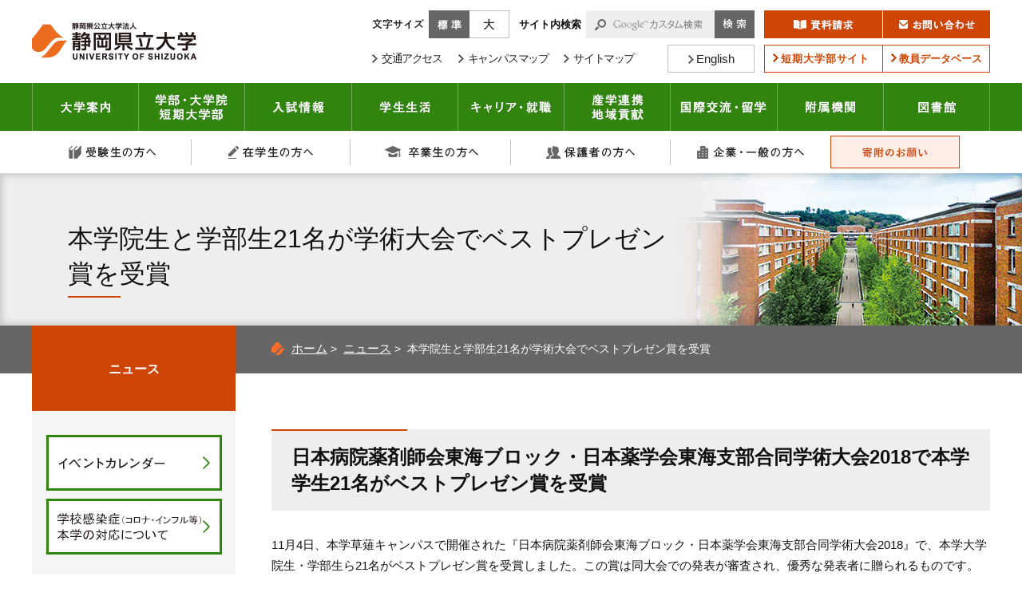

--- FILE ---
content_type: text/html
request_url: https://www.u-shizuoka-ken.ac.jp/news/20181109-1/
body_size: 10466
content:
<!DOCTYPE html>
<html lang="ja">
    <head>
        <title>本学院生と学部生21名が学術大会でベストプレゼン賞を受賞 | ニュース | 静岡県公立大学法人 静岡県立大学</title>
        <meta charset="UTF-8">
        <meta name="keywords" content="静岡県立大学,静岡,大学,入学案内,薬,食品栄養科学,国際関係,経営情報,看護,環境科学"/>
        <meta name="description" content="静岡市にキャンパスのある静岡県立大学のホームページです。入試情報、学部・大学院案内、学生生活などについて紹介しています。"/>
        <meta name="viewport" content="width=device-width,initial-scale=1.0,minimum-scale=1.0,maximum-scale=3.0,user-scalable=yes">
        <meta property="og:image" content="https://www.u-shizuoka-ken.ac.jp/common/image/sns-icon.jpg" />

                    <link rel="shortcut icon" href="https://www.u-shizuoka-ken.ac.jp/common/image/favicon.ico" type="image/vnd.microsoft.icon"/>
            <link rel="icon" href="https://www.u-shizuoka-ken.ac.jp/common/image/favicon.ico" type="image/vnd.microsoft.icon"/>
            <link rel="apple-touch-icon" href="https://www.u-shizuoka-ken.ac.jp/common/image/app-icon.png" />
        
                    <link rel="stylesheet" type="text/css" href="https://www.u-shizuoka-ken.ac.jp/common/css/master.css" media="screen,all"
                  id="master"/>
            <link rel="stylesheet" type="text/css" href="https://www.u-shizuoka-ken.ac.jp/common/css/base/print.css" media="print"
                  id="printcss"/>
        
                        <script src="https://www.u-shizuoka-ken.ac.jp/common/js/jquery.js"></script>
            <script src="https://www.u-shizuoka-ken.ac.jp/common/js/js.cookie.js"></script>
            <script src="https://www.u-shizuoka-ken.ac.jp/common/js/contents.js"></script>
            <script src="https://www.u-shizuoka-ken.ac.jp/common/js/pluto.js"></script>
            <script src="https://www.u-shizuoka-ken.ac.jp/common/js/pluto-config.js"></script>
        
    <script src="https://www.u-shizuoka-ken.ac.jp/common/js/lightbox/lightbox.js"></script>
    <script src="https://www.u-shizuoka-ken.ac.jp/common/js/lightbox/modernizr-custom.js"></script>
    <script src="https://www.u-shizuoka-ken.ac.jp/common/cms-flash/Scripts/swfobject_modified.js"></script>
    <script src="https://www.u-shizuoka-ken.ac.jp/common/js/jquery.matchHeight-min.js"></script>

                    <!-- Google Tag Manager -->
            <script>(function(w,d,s,l,i){w[l]=w[l]||[];w[l].push({'gtm.start':
                new Date().getTime(),event:'gtm.js'});var f=d.getElementsByTagName(s)[0],
            j=d.createElement(s),dl=l!='dataLayer'?'&l='+l:'';j.async=true;j.src=
            'https://www.googletagmanager.com/gtm.js?id='+i+dl;f.parentNode.insertBefore(j,f);
            })(window,document,'script','dataLayer','GTM-MN934CK');</script>
            <!-- End Google Tag Manager -->
            </head>

    <body>
        <!-- Google Tag Manager (noscript) -->
        <noscript><iframe src="https://www.googletagmanager.com/ns.html?id=GTM-MN934CK"
                height="0" width="0" style="display:none;visibility:hidden"></iframe></noscript>
        <!-- End Google Tag Manager (noscript) -->
            <div id="body-in" class="news">
                            <p class="hide"><a href="#gnavi">グローバルナビゲーションへ</a></p>
                <p class="hide"><a href="#main">本文へ</a></p>
                <p class="hide"><a href="#side">ローカルナビゲーションへ</a></p>
                <p class="hide"><a href="#footer">フッターへ</a></p>
                <hr/>
            
                            <!--**[Container Header Start]**********************************************************-->
                <header>
                    <div class="container header-area clearfix">
                        <!--==Header Start=============================-->
                        <div id="header" class="clearfix">

                            <div class="header-area-in clearfix">
                                                                    <!--==Header Main Start=============================-->
                                    <div class="header-main">
                                        <h1 class="logo"><a href="https://www.u-shizuoka-ken.ac.jp/"><img src="https://www.u-shizuoka-ken.ac.jp/common/image/header-logo.gif" width="206" alt="静岡県公立大学法人 静岡県立大学" /></a></h1>
                                        <!--==Search Start================-->
                                        <script>
                                            (function() {
                                                var cx = '013943124352492573825:7wa5d683peg';
                                                var gcse = document.createElement('script');
                                                gcse.type = 'text/javascript';
                                                gcse.async = true;
                                                gcse.src = (document.location.protocol == 'https:' ? 'https:' : 'http:') +
                                                    '//www.google.com/cse/cse.js?cx=' + cx;
                                                var s = document.getElementsByTagName('script')[0];
                                                s.parentNode.insertBefore(gcse, s);
                                            })();
                                        </script>
                                        <p class="search-btn"><a href="javascript:;"><img src="https://www.u-shizuoka-ken.ac.jp/common/image/search-ic001.png" alt="検索"/></a></p>
                                        <div class="search-wrap clearfix">
                                            <div class="search-deco clearfix">
                                                <div class="search-area clearfix">
                                                    <div class="search-area-in">
                                                        <form action="https://www.u-shizuoka-ken.ac.jp/search-result.html" id="cse-search-box">
                                                            <div>
                                                                <input type="hidden" name="cof" value="FORID:11" />
                                                                <input type="hidden" name="ie" value="UTF-8" />
                                                                <label for="input-title">サイト内検索</label>
                                                                <input type="text" name="q" size="10" class="input-q" id="input-title" />
                                                                <input name="sa" type="image" id="btn01" src="https://www.u-shizuoka-ken.ac.jp/common/image/search-bt001.gif" alt="検索" class="rollover" />
                                                            </div>
                                                        </form>
                                                        <script type="text/javascript" src="https://www.google.com/cse/brand?form=cse-search-box&amp;lang=ja"></script>
                                                    </div><!--//search-area-in-->
                                                </div><!--//search-area-->
                                            </div><!--//search-deco-->
                                        </div><!--//search-wrap-->
                                        <!--==//Search End================-->
                                        <!--==Tab-SP Menu Area Start=============================-->
                                        <p class="menu-btn"><a href="javascript:;"><img src="https://www.u-shizuoka-ken.ac.jp/common/image/menu-bt001_off.gif" alt="MENU"/></a></p>
                                        <div class="menu-area">
                                            <div class="menu-list">
                                                <ul class="clearfix">
                                                    <li><a href="https://www.u-shizuoka-ken.ac.jp/guide/"><span>大学案内</span></a></li>
                                                    <li><a href="https://www.u-shizuoka-ken.ac.jp/faculties/"><span>学部・大学院 短期大学部</span></a></li>
                                                    <li><a href="https://www.u-shizuoka-ken.ac.jp/admissions/"><span>入試情報</span></a></li>
                                                    <li><a href="https://www.u-shizuoka-ken.ac.jp/campuslife/"><span>学生生活</span></a></li>
                                                    <li><a href="https://www.u-shizuoka-ken.ac.jp/career/"><span>キャリア・就職</span></a></li>
                                                    <li><a href="https://www.u-shizuoka-ken.ac.jp/cooperation/"><span>産学連携・地域貢献</span></a></li>
                                                    <li><a href="https://www.u-shizuoka-ken.ac.jp/exchange/"><span>国際交流・留学</span></a></li>
                                                    <li><a href="https://www.u-shizuoka-ken.ac.jp/facilities/"><span>附属機関</span></a></li>
                                                    <li><a href="https://www.u-shizuoka-ken.ac.jp/library/"><span>図書館</span></a></li>
                                                    <li><a href="https://www.u-shizuoka-ken.ac.jp/for-applicants/"><span>受験生の方へ</span></a></li>
                                                    <li><a href="https://www.u-shizuoka-ken.ac.jp/for-students/"><span>在学生の方へ</span></a></li>
                                                    <li><a href="https://www.u-shizuoka-ken.ac.jp/for-alumni/"><span>卒業生の方へ</span></a></li>
                                                    <li><a href="https://www.u-shizuoka-ken.ac.jp/for-family/"><span>保護者の方へ</span></a></li>
                                                    <li><a href="https://www.u-shizuoka-ken.ac.jp/for-public/"><span>企業・一般の方へ</span></a></li>
                                                    <li><a href="https://www.u-shizuoka-ken.ac.jp/"><span>ホーム</span></a></li>
                                                </ul>
                                                <div class="donation-area">
                                                    <a href="https://www.u-shizuoka-ken.ac.jp/guide/ozora/"><span>寄附のお願い</span></a>
                                                </div>
                                                <!--//donation-area-->
                                            </div><!--//menu-->
                                        </div><!--//menu-area-->
                                        <!--==//Tab-SP Menu Area End=============================-->
                                    </div><hr>
                                    <!--==//Header Main End=============================-->
                                
                                                                    <!--==Header Sub Start=============================-->
                                    <div class="header-sub clearfix">
                                        <!--==Header Sub Navi Start================-->
                                        <ul class="header-sub-navi clearfix">
                                            <li class="navi001"><a href="https://www.u-shizuoka-ken.ac.jp/guide/access/"><span>交通アクセス</span></a></li>
                                            <li class="navi002"><a href="https://www.u-shizuoka-ken.ac.jp/guide/campus-map/"><span>キャンパスマップ</span></a></li>
                                            <li class="navi003"><a href="https://www.u-shizuoka-ken.ac.jp/sitemap.html"><span>サイトマップ</span></a></li>
                                            <li class="navi004"><a href="https://www.u-shizuoka-ken.ac.jp/admissions/request/"><span>資料請求</span></a></li>
                                            <li class="navi005"><a href="https://www.u-shizuoka-ken.ac.jp/guide/inquiry/topics/"><span>お問い合わせ</span></a></li>
                                        </ul>
                                        <ul class="header-bottom-btn clearfix">
                                            <li class="bt001"><a href="https://oshika.u-shizuoka-ken.ac.jp/"><span>短期大学部サイト</span></a></li>
                                            <li class="bt002"><a href="https://db.u-shizuoka-ken.ac.jp/index.php/"><span>教員データベース</span></a></li>
                                        </ul>
                                        <p class="en-btn"><a href="https://eng.u-shizuoka-ken.ac.jp/"><span>English</span></a></p>
                                        <!--==//Header Sub Navi End================-->
                                        <!--==Header Top Btn Start================-->
                                        <ul class="header-top-btn clearfix">
                                            <li class="bt001"><a href="https://www.u-shizuoka-ken.ac.jp/admissions/request/" class="btn-hover"><img src="https://www.u-shizuoka-ken.ac.jp/common/image/header-bt001.gif" width="148" height="35" alt="資料請求" /></a></li>
                                            <li class="bt002"><a href="https://www.u-shizuoka-ken.ac.jp/guide/inquiry/topics/" class="btn-hover"><img src="https://www.u-shizuoka-ken.ac.jp/common/image/header-bt002.gif" width="134" height="35" alt="お問い合わせ" /></a></li>
                                        </ul>
                                        <!--==//Header Top Btn End================-->
                                        <!--==Fontchange Start================-->
                                        <div id="fontController">
                                            <noscript><p>[文字サイズ変更機能]JavaScript推奨</p></noscript>
                                        </div>
                                        <!--==//Fontchange End================-->

                                    </div><!--//header-sub-->
                                    <!--==//Header Sub End=============================-->
                                
                            </div><!--//header-area-in-->
                            <hr>

                                                            <!--==Global Area Start=============================-->
                                <div class="gnavi-area">
                                    <div id="gnavi">
                                        <ul class="clearfix">
                                            <li class="gnavi001">
                                                <a                                                    href="https://www.u-shizuoka-ken.ac.jp/guide/">大学案内</a></li>
                                            <li class="gnavi002">
                                                <a                                                    href="https://www.u-shizuoka-ken.ac.jp/faculties/">学部・大学院 短期大学部</a></li>
                                            <li class="gnavi003">
                                                <a                                                    href="https://www.u-shizuoka-ken.ac.jp/admissions/">入試情報</a></li>
                                            <li class="gnavi004">
                                                <a                                                    href="https://www.u-shizuoka-ken.ac.jp/campuslife/">学生生活</a></li>
                                            <li class="gnavi005">
                                                <a                                                    href="https://www.u-shizuoka-ken.ac.jp/career/">キャリア・就職</a></li>
                                            <li class="gnavi006"><a href="https://www.u-shizuoka-ken.ac.jp/cooperation/">産学連携・地域貢献</a></li>
                                            <li class="gnavi007"><a href="https://www.u-shizuoka-ken.ac.jp/exchange/">国際交流・留学</a></li>
                                            <li class="gnavi008"><a href="https://www.u-shizuoka-ken.ac.jp/facilities/">附属機関</a></li>
                                            <li class="gnavi009"><a href="https://www.u-shizuoka-ken.ac.jp/library/">図書館</a></li>
                                        </ul>
                                    </div><!--//gnavi-->
                                </div><!--//gnavi-area-->
                                <!--==//Global Area End=============================-->
                            
                                                            <!--==Tnavi Area Start=============================-->
                                <div class="tnavi-area">
                                    <div class="tnavi-inner">
                                        <ul class="clearfix">
                                            <li class="tnavi001"><a href="https://www.u-shizuoka-ken.ac.jp/for-applicants/">受験生の方へ</a></li>
                                            <li class="tnavi002"><a href="https://www.u-shizuoka-ken.ac.jp/for-students/">在学生の方へ</a></li>
                                            <li class="tnavi003"><a href="https://www.u-shizuoka-ken.ac.jp/for-alumni/">卒業生の方へ</a></li>
                                            <li class="tnavi004"><a href="https://www.u-shizuoka-ken.ac.jp/for-family/">保護者の方へ</a></li>
                                            <li class="tnavi005"><a href="https://www.u-shizuoka-ken.ac.jp/for-public/">企業・一般の方へ</a></li>
                                            <li class="tnavi006"><a href="https://www.u-shizuoka-ken.ac.jp/guide/ozora/">寄附のお願い</a></li>
                                        </ul>
                                    </div><!--//tnavi-inner-->
                                </div><!--//tnavi-area-->
                                <!--==//Tnavi Area End=============================-->
                            
                        </div><!--//header-->
                        <!--==//Header End=============================-->
                    </div><!--//header-area-->
                    <hr>
                </header>
                <!--**[//Container Header End]**********************************************************-->
            
            

            

            

                <!--==Container Contents Start=====================================================================-->
    <div class="main-container clearfix">
    <div class="wrapper-area underbg clearfix">

            <!--==h1 Start=============================================-->
        <div class="h1-area">
            <div class="h1-area-in">
                <h1>本学院生と学部生21名が学術大会でベストプレゼン賞を受賞</h1>
            </div>
        </div>
        <hr>
        <!--//h1-area-->
        <!--==//h1 End===========================================-->
    
    <!--==Bread Area Start=====================================================================-->
    <div class="bread-area">
        <div class="bread-area-in clearfix">
                            <!--==Bread Start================-->
                <div class="bread">
                    <div class="bread-box">
                        <a href="https://www.u-shizuoka-ken.ac.jp/">ホーム</a>&nbsp;&gt;&nbsp;
                                                    <a href="https://www.u-shizuoka-ken.ac.jp/news/index.html">ニュース</a>&nbsp;&gt;&nbsp;
                                                <span>本学院生と学部生21名が学術大会でベストプレゼン賞を受賞</span>
                    </div>
                </div>
                <!--bread-->
                <!--==//Bread End================-->
                <!--==Bread tab Start================-->
                <div class="bread-tab">
                    <div class="bread-box"><a href="https://www.u-shizuoka-ken.ac.jp/news/index.html">ニュース</a></div>
                </div>
                <!--bread-->
                <!--==//Bread tab End================-->
                        <!--==Print Start================-->
            <div class="print clearfix" id="print-btn-area">
                <noscript>
                    <p>[印刷ボタン機能]JavaScript推奨</p>
                </noscript>
            </div>
            <!--print-btn-area-->
            <!--==//Print End================-->
            <hr>
        </div>
    </div>
    <!--//bread-area-->
    <!--==//Bread Area End=====================================================================-->

    <!--==Wrapper Start=====================================================================-->
    <div id="wrapper-under" class="clearfix">
            <!--**[Main Area Start]**********************************************************-->
        <article>
            <div id="main" class="clearfix">
                <!--==Main Contents Start=====================================================================-->
                <div class="main-contents">

                    
                                                                            
    
            

                                                <!--==1Column Start========================================-->
    <div class="column-area">
        <div class="column1 clearfix">
            <div class="column-box clearfix">
                <!--//ここから1カラム//////////////////////-->
                                                            <!--==h2 Start================-->
        <div class="h2-area">
            <div class="h2-area-in">
                <h2 id="f189890a">日本病院薬剤師会東海ブロック・日本薬学会東海支部合同学術大会2018で本学学生21名がベストプレゼン賞を受賞</h2>
            </div>
        </div><!--//h2-area-->
        <!--==//h2 End================-->
    
                                            <!--==Text Area Start===========-->
    <div class="txt-area clearfix clear">
        <div class="txt-area-in clearfix ">
            11月4日、本学草薙キャンパスで開催された『日本病院薬剤師会東海ブロック・日本薬学会東海支部合同学術大会2018』で、本学大学院生・学部生ら21名がベストプレゼン賞を受賞しました。この賞は同大会での発表が審査され、優秀な発表者に贈られるものです。<br />
<br />
受賞者と演題は下記の通りです。<br />
（見出しは所属する研究室）
        </div>
    </div><!--//txt-area-->
    <!--==//Text Area End===========-->

            
                <!--//ここまで1カラム//////////////////////-->
            </div>
            <!--//column-box-->
        </div>
        <!--//column1-->
    </div><!--//column-area-->
    <!--==//1Column End========================================-->

                                                <!--==1Column Start========================================-->
    <div class="column-area">
        <div class="column1 clearfix">
            <div class="column-box clearfix">
                <!--//ここから1カラム//////////////////////-->
                                                            <!--==h3 Start================-->
        <div class="h3-area">
            <div class="h3-area-in">
                <h3>医薬品製造化学分野</h3>
            </div>
        </div><!--//h3-area-->
        <!--==//h3 End================-->
    
                                            <!--==Text Area Start===========-->
    <div class="txt-area clearfix clear">
        <div class="txt-area-in clearfix ">
            ○ <span class="strong"><strong>近江 弘規</strong></span>（薬食生命科学総合学府 薬科学専攻 博士前期課程2年）<br />
「パクタマイシンの合成研究」<br />
○ <span class="strong"><strong>鈴木 彩香（</strong></span>薬食生命科学総合学府 薬科学専攻 博士前期課程2年）<br />
「シアノエン型反応を用いる新規炭素環構築法」<br />
<br />
<a href="https://www.us-yakuzo.jp/" target="_blank">研究室サイトへ></a>
        </div>
    </div><!--//txt-area-->
    <!--==//Text Area End===========-->

            
                <!--//ここまで1カラム//////////////////////-->
            </div>
            <!--//column-box-->
        </div>
        <!--//column1-->
    </div><!--//column-area-->
    <!--==//1Column End========================================-->

                                                <!--==1Column Start========================================-->
    <div class="column-area">
        <div class="column1 clearfix">
            <div class="column-box clearfix">
                <!--//ここから1カラム//////////////////////-->
                                                            <!--==h3 Start================-->
        <div class="h3-area">
            <div class="h3-area-in">
                <h3>生薬学分野</h3>
            </div>
        </div><!--//h3-area-->
        <!--==//h3 End================-->
    
                                            <!--==Text Area Start===========-->
    <div class="txt-area clearfix clear">
        <div class="txt-area-in clearfix ">
            ○ <span class="strong"><strong>赤岡 史人</strong></span>（薬食生命科学総合学府 薬科学専攻 博士前期課程1年）<br />
「糸状菌由来azaphilone系天然物cochliodone Aの生合成研究」 <br />
○ <span class="strong"><strong>高西 潤</strong></span>（薬学部 薬学科4年）<br />
「Coprinopsis属担子菌のレギュレーター遺伝子操作による化合物生産」 <br />
<br />
<a href="http://sweb.u-shizuoka-ken.ac.jp/~kenji55-lab/" target="_blank">研究室サイトへ></a><br />

        </div>
    </div><!--//txt-area-->
    <!--==//Text Area End===========-->

            
                <!--//ここまで1カラム//////////////////////-->
            </div>
            <!--//column-box-->
        </div>
        <!--//column1-->
    </div><!--//column-area-->
    <!--==//1Column End========================================-->

                                                <!--==1Column Start========================================-->
    <div class="column-area">
        <div class="column1 clearfix">
            <div class="column-box clearfix">
                <!--//ここから1カラム//////////////////////-->
                                                            <!--==h3 Start================-->
        <div class="h3-area">
            <div class="h3-area-in">
                <h3>生化学分野</h3>
            </div>
        </div><!--//h3-area-->
        <!--==//h3 End================-->
    
                                            <!--==Text Area Start===========-->
    <div class="txt-area clearfix clear">
        <div class="txt-area-in clearfix ">
            ○ <span class="strong"><strong>藤岡 愛里</strong></span>（薬食生命科学総合学府 薬科学専攻 博士前期課程2年）<br />
「糖尿病治療薬の開発を志向したシアリダーゼアイソザイム選択的な阻害剤の探索」 <br />
○ <span class="strong"><strong>大嶽 瞳</strong></span>（薬学部 薬学科6年）<br />
「酸性安定性を有するインフルエンザウイルスによるアポトーシス誘導能の解析」 <br />
○ <span class="strong"><strong>横山 喬太</strong></span>（薬学部 薬学科6年）<br />
「老化脳に蓄積する希少糖分子種がアミロイドβ蓄積に及ぼす影響の解明」<br />
<br />
<a href="http://w3pharm.u-shizuoka-ken.ac.jp/biochem/intro.html" target="_blank">研究室サイトへ></a>
        </div>
    </div><!--//txt-area-->
    <!--==//Text Area End===========-->

            
                <!--//ここまで1カラム//////////////////////-->
            </div>
            <!--//column-box-->
        </div>
        <!--//column1-->
    </div><!--//column-area-->
    <!--==//1Column End========================================-->

                                                <!--==1Column Start========================================-->
    <div class="column-area">
        <div class="column1 clearfix">
            <div class="column-box clearfix">
                <!--//ここから1カラム//////////////////////-->
                                                            <!--==h3 Start================-->
        <div class="h3-area">
            <div class="h3-area-in">
                <h3>生体機能分子分析学分野</h3>
            </div>
        </div><!--//h3-area-->
        <!--==//h3 End================-->
    
                                            <!--==Text Area Start===========-->
    <div class="txt-area clearfix clear">
        <div class="txt-area-in clearfix ">
            ○ <span class="strong"><strong>福井 芹菜</strong></span>（薬食生命科学総合学府 薬科学専攻 博士前期課程1年）<br />
「3種同位体誘導体化試薬を用いた食品成分のハイスループット差解析法の開発と応用」<br />
<br />
<a href="http://w3pharm.u-shizuoka-ken.ac.jp/analchem/index.html" target="_blank">研究室サイトへ></a>
        </div>
    </div><!--//txt-area-->
    <!--==//Text Area End===========-->

            
                <!--//ここまで1カラム//////////////////////-->
            </div>
            <!--//column-box-->
        </div>
        <!--//column1-->
    </div><!--//column-area-->
    <!--==//1Column End========================================-->

                                                <!--==1Column Start========================================-->
    <div class="column-area">
        <div class="column1 clearfix">
            <div class="column-box clearfix">
                <!--//ここから1カラム//////////////////////-->
                                                            <!--==h3 Start================-->
        <div class="h3-area">
            <div class="h3-area-in">
                <h3>生体情報分子解析学分野</h3>
            </div>
        </div><!--//h3-area-->
        <!--==//h3 End================-->
    
                                            <!--==Text Area Start===========-->
    <div class="txt-area clearfix clear">
        <div class="txt-area-in clearfix ">
            ○ <span class="strong"><strong>杉本 真太朗</strong></span>（薬学部 薬学科4年）<br />
「hERGチャネルに対するエストロゲン類の作用」<br />
<br />
<a href="http://w3pharm.u-shizuoka-ken.ac.jp/rinsho/" target="_blank">研究室サイトへ></a>
        </div>
    </div><!--//txt-area-->
    <!--==//Text Area End===========-->

            
                <!--//ここまで1カラム//////////////////////-->
            </div>
            <!--//column-box-->
        </div>
        <!--//column1-->
    </div><!--//column-area-->
    <!--==//1Column End========================================-->

                                                <!--==1Column Start========================================-->
    <div class="column-area">
        <div class="column1 clearfix">
            <div class="column-box clearfix">
                <!--//ここから1カラム//////////////////////-->
                                                            <!--==h3 Start================-->
        <div class="h3-area">
            <div class="h3-area-in">
                <h3>創剤科学分野</h3>
            </div>
        </div><!--//h3-area-->
        <!--==//h3 End================-->
    
                                            <!--==Text Area Start===========-->
    <div class="txt-area clearfix clear">
        <div class="txt-area-in clearfix ">
            ○ <span class="strong"><strong>田川 大期</strong></span>（薬学部 薬科学科4年）<br />
「アルキル硫酸エステルを用いたイオン液体の創出と評価」<br />
○ <span class="strong"><strong>柳原 功典</strong></span>（薬学部 薬科学科4年）<br />
「球形中空粒子製造技術を用いた非晶質固体分散体の設計と評価」<br />
<br />
<a href="http://w3pharm.u-shizuoka-ken.ac.jp/pharmeng/" target="_blank">研究室サイトへ></a><br />

        </div>
    </div><!--//txt-area-->
    <!--==//Text Area End===========-->

            
                <!--//ここまで1カラム//////////////////////-->
            </div>
            <!--//column-box-->
        </div>
        <!--//column1-->
    </div><!--//column-area-->
    <!--==//1Column End========================================-->

                                                <!--==1Column Start========================================-->
    <div class="column-area">
        <div class="column1 clearfix">
            <div class="column-box clearfix">
                <!--//ここから1カラム//////////////////////-->
                                                            <!--==h3 Start================-->
        <div class="h3-area">
            <div class="h3-area-in">
                <h3>統合生理学分野</h3>
            </div>
        </div><!--//h3-area-->
        <!--==//h3 End================-->
    
                                            <!--==Text Area Start===========-->
    <div class="txt-area clearfix clear">
        <div class="txt-area-in clearfix ">
            ○ <span class="strong"><strong>西尾 隆佑</strong></span>（薬食生命科学総合学府 薬学専攻 博士後期課程1年）<br />
「パラコート誘発ラットパーキンソン病は活性酸素種産生を介した黒質細胞外Zn<span class="v-top"><sup>2+</sup></span>流入に起因する」<br />
○ <span class="strong"><strong>伊藤 流星</strong></span>（薬学部 薬学科5年 ）<br />
「扁桃体細胞内Zn<span class="v-top"><sup>2+</sup></span>シグナリングを介した海馬歯状回LTPと物体認識記憶の調節」<br />
<br />
<a href="http://w3pharm.u-shizuoka-ken.ac.jp/bioorg/saito/Home.html" target="_blank">研究室サイトへ></a><br />
<br />

        </div>
    </div><!--//txt-area-->
    <!--==//Text Area End===========-->

            
                <!--//ここまで1カラム//////////////////////-->
            </div>
            <!--//column-box-->
        </div>
        <!--//column1-->
    </div><!--//column-area-->
    <!--==//1Column End========================================-->

                                                <!--==1Column Start========================================-->
    <div class="column-area">
        <div class="column1 clearfix">
            <div class="column-box clearfix">
                <!--//ここから1カラム//////////////////////-->
                                                            <!--==h3 Start================-->
        <div class="h3-area">
            <div class="h3-area-in">
                <h3>分子病態学分野</h3>
            </div>
        </div><!--//h3-area-->
        <!--==//h3 End================-->
    
                                            <!--==Text Area Start===========-->
    <div class="txt-area clearfix clear">
        <div class="txt-area-in clearfix ">
            ○ <span class="strong"><strong>船本 雅文</strong></span>（薬食生命科学総合学府 薬科学専攻 博士後期課程3年）<br />
「心不全発症時にp300/BRG1によるヒストン球状ドメインのアセチル化が促進していた」<br />
○<span class="strong"><strong> 清水 聡史</strong></span>（薬食生命科学総合学府 薬科学専攻 博士後期課程1年）<br />
「転写因子GATA4のC-ZnFの結晶化」<br />
○ <span class="strong"><strong>清水 果奈</strong></span>（薬食生命科学総合学府 薬学専攻 博士課程1年）<br />
「クルクミン類似体GO-Y030はクルクミンよりも効果的に圧負荷による心肥大や繊維化を改善した」<br />
○<span class="strong"><strong> 片山 歩実</strong></span>（薬食生命科学総合学府 薬科学専攻 博士前期課程1年 ）<br />
「EPAおよびDHAはp300-HAT活性を直接阻害し，心筋細胞肥大を抑制した」<br />
○ <span class="strong"><strong>本多 大樹</strong></span>（薬学部 薬学科6年）<br />
「カカオポリフェノールは圧負荷誘導性心肥大及び心機能低下を抑制した」<br />
<br />
<a href="http://w3pharm.u-shizuoka-ken.ac.jp/byoutai/index.html" target="_blank">研究室サイトへ></a>
        </div>
    </div><!--//txt-area-->
    <!--==//Text Area End===========-->

            
                <!--//ここまで1カラム//////////////////////-->
            </div>
            <!--//column-box-->
        </div>
        <!--//column1-->
    </div><!--//column-area-->
    <!--==//1Column End========================================-->

                                                <!--==1Column Start========================================-->
    <div class="column-area">
        <div class="column1 clearfix">
            <div class="column-box clearfix">
                <!--//ここから1カラム//////////////////////-->
                                                            <!--==h3 Start================-->
        <div class="h3-area">
            <div class="h3-area-in">
                <h3>免疫微生物学分野</h3>
            </div>
        </div><!--//h3-area-->
        <!--==//h3 End================-->
    
                                            <!--==Text Area Start===========-->
    <div class="txt-area clearfix clear">
        <div class="txt-area-in clearfix ">
            ○ <span class="strong"><strong>望月 成美</strong></span>（薬学部 薬学科6年）<br />
「マウス系統がFITC誘導接触性皮膚炎モデルに及ぼす影響」<br />
<br />
<a href="http://w3pharm.u-shizuoka-ken.ac.jp/bisei/" target="_blank">研究室サイトへ></a>
        </div>
    </div><!--//txt-area-->
    <!--==//Text Area End===========-->

            
                <!--//ここまで1カラム//////////////////////-->
            </div>
            <!--//column-box-->
        </div>
        <!--//column1-->
    </div><!--//column-area-->
    <!--==//1Column End========================================-->

                                                <!--==1Column Start========================================-->
    <div class="column-area">
        <div class="column1 clearfix">
            <div class="column-box clearfix">
                <!--//ここから1カラム//////////////////////-->
                                                            <!--==h3 Start================-->
        <div class="h3-area">
            <div class="h3-area-in">
                <h3>薬理学分野</h3>
            </div>
        </div><!--//h3-area-->
        <!--==//h3 End================-->
    
                                            <!--==Text Area Start===========-->
    <div class="txt-area clearfix clear">
        <div class="txt-area-in clearfix ">
            ○ <span class="strong"><strong>松田 有加里</strong></span>（薬学部 薬学科5年 ）<br />
「膵β細胞におけるDGKδ機能抑制による糖尿病病態改善効果とそのメカニズムの解析」 <br />
<br />
<a href="http://w3pharm.u-shizuoka-ken.ac.jp/pharmaco/index.html" target="_blank">研究室サイトへ></a><br />

        </div>
    </div><!--//txt-area-->
    <!--==//Text Area End===========-->

            
                <!--//ここまで1カラム//////////////////////-->
            </div>
            <!--//column-box-->
        </div>
        <!--//column1-->
    </div><!--//column-area-->
    <!--==//1Column End========================================-->

                                                <!--==1Column Start========================================-->
    <div class="column-area">
        <div class="column1 clearfix">
            <div class="column-box clearfix">
                <!--//ここから1カラム//////////////////////-->
                                                            <!--==h3 Start================-->
        <div class="h3-area">
            <div class="h3-area-in">
                <h3>臨床薬効解析学分野</h3>
            </div>
        </div><!--//h3-area-->
        <!--==//h3 End================-->
    
                                            <!--==Text Area Start===========-->
    <div class="txt-area clearfix clear">
        <div class="txt-area-in clearfix ">
            ○ <span class="strong"><strong>良知 優花</strong></span>（薬学部 薬学科5年）<br />
「重症喘息に関わる分子病態と遺伝子多型の検討」 <br />
<br />
<a href="http://w3pharm.u-shizuoka-ken.ac.jp/clinphar/index.html" target="_blank">研究室サイトへ></a><br />
<br />
<br />
<span style="font-size:110%;">【関連リンク】</span><br />
<a href="http://www.shps.jp/seminar/index.html" target="_blank">学術大会のお知らせ：日本病院薬剤師会東海ブロック 日本薬学会東海支部 合同学術大会2018</a><br />
（別ウィンドウで「静岡県病院薬剤師会』のウェブサイトが開きます）<br />
<br />
<br />
<br />
<br />
（2018年11月9日）
        </div>
    </div><!--//txt-area-->
    <!--==//Text Area End===========-->

            
                <!--//ここまで1カラム//////////////////////-->
            </div>
            <!--//column-box-->
        </div>
        <!--//column1-->
    </div><!--//column-area-->
    <!--==//1Column End========================================-->

                                                                                    
            

                                                                                                
    
            

    

                    
                                                                
                </div>
                <!--//main-contents-->
                <!--==//Main Contents End=====================================================================-->
            </div>
            <!--//main-->
        </article>
        <!--**[//Main Area End]**********************************************************-->
    
        <!--**[Side Area Start]**********************************************************-->
    <div id="side">
                    <!--==Local Navi Start=================================-->
            <div class="lnavi-area">
                                    <div class="category-area">
                        <p class="category"><a href="https://www.u-shizuoka-ken.ac.jp/news/index.html">ニュース</a></p>
                    </div>
                
                            </div><!--//lnavi-area-->
            <!--==//Local Navi End=================================-->
        
                                    <!--==Banner Start=================================-->
                <div class="banner-area">
                    <div class="banner-area-in">
                        <ul class="clearfix">
                                                            <li>
                                                                            <a href="https://www.u-shizuoka-ken.ac.jp/event-calendar/"><img
                                                    src="https://www.u-shizuoka-ken.ac.jp/media/bnr001.jpg"
                                                    alt="イベントカレンダー"/></a>
                                                                    </li>
                                                            <li>
                                                                            <a href="https://www.u-shizuoka-ken.ac.jp/staff-students/response-to-disease/"><img
                                                    src="https://www.u-shizuoka-ken.ac.jp/media/bnr_gakunai010.gif"
                                                    alt="学校感染症（インフルエンザ・新型コロナウイルス感染症）への対応について"/></a>
                                                                    </li>
                                                    </ul>
                    </div>
                </div>
                <hr>
                <!--==//Banner End=================================-->
                    
    </div>
    <!--//side-->
    <!--**[//Side Area End]**********************************************************-->
    
    </div>
    <!--//wrapper-under-->
    <!--==//Wrapper End=====================================================================-->

            <!--==//Bottom Link Start=====================================================================-->
        <div class="bottomlink-area clearfix">
            <div class="bottomlink-area-in clearfix">
                <div class="bottomlink clearfix">
                                            <p class="ctop"><a
                                href="https://www.u-shizuoka-ken.ac.jp/news/index.html">「ニュース」トップ</a>
                        </p>
                                        <p class="go-home"><a href="https://www.u-shizuoka-ken.ac.jp/">ホームへ戻る</a></p>

                    <p class="go-top"><a href="#body-in">ページの先頭へ戻る</a></p>
                </div>
            </div>
        </div><!--//bottomlink-->
        <!--==//Bottom Link End=====================================================================-->
    
    </div>
    <!--//wrapper-area-->
    </div><!--//main-container-->
    <!--==//Container Contents End=====================================================================-->


            

                <!--==Under-footer-link Start=====================================================================-->
    <div class="under-footer-link">
        <div class="under-footer-link-in clearfix">
            <ul class="link-area001 clearfix">
                <li><a href="https://www.u-shizuoka-ken.ac.jp/guide/">大学案内</a></li>
                <li><a href="https://www.u-shizuoka-ken.ac.jp/faculties/">学部・大学院・短期大学部</a></li>
                <li><a href="https://www.u-shizuoka-ken.ac.jp/admissions/">入試情報</a></li>
                <li><a href="https://www.u-shizuoka-ken.ac.jp/campuslife/">学生生活</a></li>
                <li><a href="https://www.u-shizuoka-ken.ac.jp/career/">キャリア・就職</a></li>
                <li><a href="https://www.u-shizuoka-ken.ac.jp/cooperation/">産学連携・地域貢献</a></li>
                <li><a href="https://www.u-shizuoka-ken.ac.jp/exchange/">国際交流・留学</a></li>
                <li><a href="https://www.u-shizuoka-ken.ac.jp/facilities/">附属機関</a></li>
                <li class="wide"><a href="https://www.u-shizuoka-ken.ac.jp/library/">図書館</a></li>
            </ul>
            <ul class="link-area002 clearfix">
                <li><a href="https://www.u-shizuoka-ken.ac.jp/for-applicants/">受験生の方へ</a></li>
                <li><a href="https://www.u-shizuoka-ken.ac.jp/for-students/">在学生の方へ</a></li>
                <li><a href="https://www.u-shizuoka-ken.ac.jp/for-alumni/">卒業生の方へ</a></li>
                <li><a href="https://www.u-shizuoka-ken.ac.jp/for-family/">保護者の方へ</a></li>
                <li><a href="https://www.u-shizuoka-ken.ac.jp/for-public/">企業・一般の方へ</a></li>
            </ul>
            <ul class="link-area003 clearfix">
                <li><a href="https://www.u-shizuoka-ken.ac.jp/guide/access/">交通アクセス</a></li>
                <li><a href="https://www.u-shizuoka-ken.ac.jp/guide/campus-map/">キャンパスマップ</a></li>
                <li><a href="http://db.u-shizuoka-ken.ac.jp/index.php/">教員データベース</a></li>
                <li><a href="https://www.u-shizuoka-ken.ac.jp/admissions/request/">資料請求</a></li>
                <li><a href="https://www.u-shizuoka-ken.ac.jp/guide/public-relations/pamphlet/">大学案内パンフレット</a></li>
                <li><a href="https://www.u-shizuoka-ken.ac.jp/guide/inquiry/">お問い合わせ</a></li>
            </ul>
            <ul class="link-area004 clearfix">
                <li><a href="https://www.u-shizuoka-ken.ac.jp/events/">イベント情報</a></li>
                <li><a href="https://www.u-shizuoka-ken.ac.jp/news/">ニュース</a></li>
                <li><a href="https://www.u-shizuoka-ken.ac.jp/topics/">トピックス</a></li>
            </ul>
            <div class="footer-campus-area">
                <p class="title"><span>学内専用</span></p>
                <ul class="clearfix">
                    <li><a href="https://uni-vp.u-shizuoka-ken.ac.jp/uprx/" target="_blank">Web学生サービス支援システム</a></li>
                    <li><a href="http://anpi.shizuoka.jp/" target="_blank">安否情報システム</a></li>
                    <li><a href="https://www.u-shizuoka-ken.ac.jp/staff-students/">教職員・学生専用</a></li>
                </ul>
            </div>
        </div>
    </div>
    <!--==//Under-footer-link End=====================================================================-->


            <!--==Display Change Btn Start=================================-->
            <div class="display-change-btn">
                <p class="bt001"><a href="javascript:void(0);" id="btnSP">モバイル表示</a></p>
                <p class="bt002"><a href="javascript:void(0);" id="btnPC">PC表示</a></p>
            </div>
            <!--==Display Change Btn End=================================-->

                            <!--**[Container Footer Start]**********************************************************-->
                <footer>
                    <div class="container footer-area clear clearfix">
                        <div id="footer">
                                                            <!--==Footer Navi Start=================================-->
                                <div class="footer-navi-area clearfix">
                                    <ul class="footer-navi clearfix">
                                        <li><a href="https://www.u-shizuoka-ken.ac.jp/guide/inquiry/press/">報道・広報について</a></li>
                                        <li><a href="https://www.u-shizuoka-ken.ac.jp/guide/inquiry/opinion/">ご意見・ご感想</a></li>
                                        <li><a href="https://www.u-shizuoka-ken.ac.jp/site-information/privacy-policy/">個人情報保護方針</a></li>
                                        <li><a href="https://www.u-shizuoka-ken.ac.jp/site-information/accessibility-policy/">ウェブアクセシビリティ方針</a></li>
                                        <li><a href="https://www.u-shizuoka-ken.ac.jp/site-information/site-policy/">このサイトの利用について</a></li>
                                    </ul>
                                </div><hr><!--//footer-navi-area-->
                                <!--==//Footer Navi End=================================-->
                            
                            <!--== Tab-SP Main Menu Start ===================-->
                            <div class="main-menu-list-area bottom-menu">
                                <ul class="clearfix">
                                    <li class="list001 list-btn"><a href="javascript:;" class="btn"><img src="https://www.u-shizuoka-ken.ac.jp/common/image/main-menu_off.png" height="13" alt="メインメニュー" ></a></li>
                                    <li class="list002 list-btn"><a href="javascript:;" class="btn"><img src="https://www.u-shizuoka-ken.ac.jp/common/image/target-menu_off.png" height="13" alt="訪問者別メニュー" ></a></li>
                                </ul>
                                <div class="box01 list-box">
                                    <ul class="clearfix">
                                        <li><a href="https://www.u-shizuoka-ken.ac.jp/guide/">大学案内</a></li>
                                        <li><a href="https://www.u-shizuoka-ken.ac.jp/faculties/">学部・大学院 短期大学部</a></li>
                                        <li><a href="https://www.u-shizuoka-ken.ac.jp/admissions/">入試情報</a></li>
                                        <li><a href="https://www.u-shizuoka-ken.ac.jp/campuslife/">学生生活</a></li>
                                        <li><a href="https://www.u-shizuoka-ken.ac.jp/career/">キャリア・就職</a></li>
                                        <li><a href="https://www.u-shizuoka-ken.ac.jp/cooperation/">産学連携・地域貢献</a></li>
                                        <li><a href="https://www.u-shizuoka-ken.ac.jp/exchange/">国際交流・留学</a></li>
                                        <li><a href="https://www.u-shizuoka-ken.ac.jp/facilities/">附属機関</a></li>
                                        <li class="wide"><a href="https://www.u-shizuoka-ken.ac.jp/library/">図書館</a></li>
                                    </ul>
                                </div>
                                <div class="box02 list-box">
                                    <ul class="clearfix">
                                        <li><a href="https://www.u-shizuoka-ken.ac.jp/for-applicants/">受験生の方へ</a></li>
                                        <li><a href="https://www.u-shizuoka-ken.ac.jp/for-students/">在学生の方へ</a></li>
                                        <li><a href="https://www.u-shizuoka-ken.ac.jp/for-alumni/">卒業生の方へ</a></li>
                                        <li><a href="https://www.u-shizuoka-ken.ac.jp/for-family/">保護者の方へ</a></li>
                                        <li><a href="https://www.u-shizuoka-ken.ac.jp/for-public/">企業・一般の方へ</a></li>
                                    </ul>
                                    <div class="donation-area">
                                        <a href="https://www.u-shizuoka-ken.ac.jp/guide/ozora/"><span>寄附のお願い</span></a>
                                    </div>
                                </div>
                            </div>
                            <!--//main-menu-list-area-->
                            <!--== // Tab-SP Main Menu End ===============-->

                                                            <div class="sig-area clearfix">
                                    <div class="sig-area-in clearfix">
                                        <div class="address-area">
                                            <ul><li class="a001">静岡県公立大学法人</li><li class="a002">静岡県立大学</li></ul>
                                            <address><span class="a001">〒422-8526 静岡県静岡市駿河区谷田52-1</span><span class="a002">電話：054-264-5102</span></address>
                                        </div><!--//address-area-->
                                        <div class="btn-area">
                                            <ul>
                                                <li class="b001"><a href="https://eng.u-shizuoka-ken.ac.jp/"><img src="https://www.u-shizuoka-ken.ac.jp/common/image/footer-bt001-pc.gif" alt="english" class="img-change"></a></li>
                                                <li class="b002"><a href="https://www.facebook.com/UniversityofShizuoka" target="_blank"><img src="https://www.u-shizuoka-ken.ac.jp/common/image/footer-sns001-pc.gif" alt="静岡県立大学公式Facebook" class="img-change"></a></li>
                                                <li class="b003"><a href="https://twitter.com/shizu_kendai" target="_blank"><img src="https://www.u-shizuoka-ken.ac.jp/common/image/footer-sns002-pc.gif" alt="静岡県立大学公式X" class="img-change"></a></li>
                                                <li class="b004"><a href="https://www.youtube.com/user/UNIVofSHIZUOKA" target="_blank"><img src="https://www.u-shizuoka-ken.ac.jp/common/image/footer-sns003-pc.gif" alt="静岡県立大学公式YouTubeチャンネル" class="img-change"></a></li>
                                            </ul>
                                        </div><!--//btn-area-->
                                    </div>
                                </div><!--//sig-area-->
                                                        <p class="copy">Copyright &copy; University of Shizuoka. All Rights Reserved.</p>
                        </div><!--//footer-->
                    </div>
                </footer>
                <!--**[//Container Footer End]**********************************************************-->
                    </div><!--//body-in-->
        </body>
</html>


--- FILE ---
content_type: text/css
request_url: https://www.u-shizuoka-ken.ac.jp/common/css/master.css
body_size: 238
content:
@charset "UTF-8";

/* master.css
**************************************************************************************/


/* import base
------------------------------------------------------------ */
@import "base/default.css";
@import "base/header.css";
@import "base/footer.css";
@import "base/main.css";
@import "base/lnavi.css";
@import "base/frame.css";
@import "base/calender.css";



/* import category
------------------------------------------------------------ */
@import "category/home.css";

/* import lightbox
------------------------------------------------------------ */
@import "base/lightbox.css";


/* googlefont lightbox
------------------------------------------------------------ */
@import url('https://fonts.googleapis.com/css?family=Lato');


--- FILE ---
content_type: text/css
request_url: https://www.u-shizuoka-ken.ac.jp/common/css/base/header.css
body_size: 3861
content:
@charset "UTF-8";

/* header.css
**************************************************************************************/


/* header-layout
=============================================================================*/


#header .header-area-in {
	height: 104px;
	width: 1200px;
	margin: 0 auto;
	position:relative;
}

#header .header-main {
	width:206px;
	float:left;
}

#header .header-sub {
	width:774px;
	height:35px;
	float:right;
	padding-top:56px;
	position:relative;
}
@media screen and (max-width: 1199px){
#header .header-area-in {
	height: auto;
	width: 100%;
}
#header .header-main {
	width:auto;
	float:none;
	height: 90px;
	padding:0 15px;
}
#header .header-sub {
	width:auto;
	height:auto;
	float:none;
	padding-top:0;
	position:static;
}
}

@media screen and (max-width: 767px){
#header .header-main {
	height:60px;
	padding:0 0;
	background:#FFF;
	width:100%;
	z-index:80;
	min-width:320px;
}
}

/* header-main
=============================================================================*/

#header .header-main .logo {
	padding-top:27px;
	font-size:14px;
}
@media screen and (max-width: 1199px){
#header .header-main .logo {
	padding-top:20px;
}
}
@media screen and (max-width: 767px){
#header .header-main .logo {
	padding-top:10px;
	padding-left:10px;
}
#header .header-main .logo ,
#header .header-main .logo img {
	width:165px;
}
}

/* header-top-btn
=============================================================================*/

#header ul.header-top-btn {
	width:283px;
	position:absolute;
	right:0;
	top:13px;
}
#header ul.header-top-btn li.bt001 {
	float:left;
}
#header ul.header-top-btn li.bt002 {
	float:right;
}
#header ul.header-top-btn li a img {
	vertical-align:top;
}

@media screen and (max-width: 1199px){
#header ul.header-top-btn {
	display:none;
}
}

/* header-sub
=============================================================================*/

/*header-sub-navi*/
#header .header-sub ul.header-sub-navi {
	float:left;
	padding:8px 0 0 0;
}

#header .header-sub ul.header-sub-navi li {
	float:left;
	padding:0 20px 0 0;
}
#header .header-sub ul.header-sub-navi li.navi003 {
	padding:0;
}
#header .header-sub ul.header-sub-navi li a {
	padding:0 0 0 12px;
	background:url("../../image/header-ar001.gif") no-repeat 0 3px;
	background-size:7px auto;
	line-height:1.4em;
	color:#222222;
	text-decoration:none;
	font-size:14px;
	letter-spacing:-0.1em;
	vertical-align:top;
}
#header .header-sub ul.header-sub-navi li a:hover {
	color:#31840d;
}
#header .header-sub ul.header-sub-navi li.navi004 ,
#header .header-sub ul.header-sub-navi li.navi005 {
	display:none;
}

@media screen and (max-width: 1199px){
#header .header-sub ul.header-sub-navi {
	float:none;
	padding:0 0 0 0;
	background-color:#31840d;
	width:100%;
}
#header .header-sub ul.header-sub-navi li {
	float:left;
	padding:0;
	width:25%;
}
#header .header-sub ul.header-sub-navi li a {
	display:block;
	padding:0;
	text-align:center;
	text-indent:101%;
	font-size:14px;
	white-space:nowrap;
	overflow:hidden;
	height:60px;
}
#header .header-sub ul.header-sub-navi li.navi003 {
	display:none;
}
#header .header-sub ul.header-sub-navi li.navi004 ,
#header .header-sub ul.header-sub-navi li.navi005 {
	display:block;
}
#header .header-sub ul.header-sub-navi li.navi001 a ,
#header .header-sub ul.header-sub-navi li.navi002 a ,
#header .header-sub ul.header-sub-navi li.navi004 a {
	border-right:1px solid #6fa956;
}
#header .header-sub ul.header-sub-navi li.navi001 a {
	background:url("../../image/header-bt001-tab.png") no-repeat center 21px;
	background-size:107px auto;
}
#header .header-sub ul.header-sub-navi li.navi002 a {
	background:url("../../image/header-bt002-tab.png") no-repeat center 24px;
	background-size:137px auto;
}
#header .header-sub ul.header-sub-navi li.navi004 a {
	background:url("../../image/header-bt003-tab.png") no-repeat center 24px;
	background-size:85px auto;
}
#header .header-sub ul.header-sub-navi li.navi005 a {
	background:url("../../image/header-bt004-tab.png") no-repeat center 24px;
	background-size:110px auto;
}
}
@media screen and (max-width: 767px){
#header .header-sub ul.header-sub-navi li.navi001 a {
	background:url("../../image/header-bt001-sp.png") no-repeat center 11px;
	background-size:75px auto;
}
#header .header-sub ul.header-sub-navi li.navi002 a {
	background:url("../../image/header-bt002-sp.png") no-repeat center 13px;
	background-size:85px auto;
}
#header .header-sub ul.header-sub-navi li.navi004 a {
	background:url("../../image/header-bt003-sp.png") no-repeat center 14px;
	background-size:49px auto;
}
#header .header-sub ul.header-sub-navi li.navi005 a {
	background:url("../../image/header-bt004-sp.png") no-repeat center 14px;
	background-size:72px auto;
}
}
@media screen and (max-width: 374px){
#header .header-sub ul.header-sub-navi li.navi001 {
	width:25%;
}
#header .header-sub ul.header-sub-navi li.navi002 {
	width:30%;
}
#header .header-sub ul.header-sub-navi li.navi004 {
	width:20%;
}
#header .header-sub ul.header-sub-navi li.navi005 {
	width:25%;
}
}

/*en-btn*/
#header .header-sub .en-btn {
	float:right;
}
#header .header-sub .en-btn a {
	display:block;
	width:109px;
	height:35px;
	border:1px solid #c0c0c0;
	-moz-box-sizing: border-box;
    -webkit-box-sizing: border-box;
    -o-box-sizing: border-box;
    -ms-box-sizing: border-box;
    box-sizing:border-box;
	text-align:center;
	color:#222222;
	text-decoration:none;
	padding:3px 0 0 0;
	font-size:15px;
	vertical-align:top;
}
#header .header-sub .en-btn a span {
	padding:0 0 0 10px;
	background:url("../../image/header-ar001.gif") no-repeat 0 4px;
	background-size:7px auto;
}
#header .header-sub .en-btn a:hover {
	border:1px solid #31840d;
	color:#31840d;
}

@media screen and (max-width: 1199px){
#header .header-sub .en-btn {
	display:none;
}
}

/*header-bottom-btn*/
#header .header-sub .header-bottom-btn {
	float:right;
	padding:0 0 0 12px;
}
#header .header-sub .header-bottom-btn li {
	float:left;	
}
#header .header-sub .header-bottom-btn li a {
	display:block;
	height:35px;
	-moz-box-sizing: border-box;
    -webkit-box-sizing: border-box;
    -o-box-sizing: border-box;
    -ms-box-sizing: border-box;
    box-sizing:border-box;
	text-decoration:none;
	color:#cd4606;
	background:url("../../image/header-ar002.gif") no-repeat 10px 10px;
	background-size:7px auto;
	padding:5px 0 0 20px;
	font-size:13px;
	vertical-align:top;
}
#header .header-sub .header-bottom-btn li a span {
	font-weight:bold;
}
#header .header-sub .header-bottom-btn li.bt001 a span {
    letter-spacing: 0.07em;
}
#header .header-sub .header-bottom-btn li a:hover {
	background:url("../../image/header-ar002.gif") #f8f1ee no-repeat 10px 10px;
	background-size:7px auto;
}
#header .header-sub .header-bottom-btn li.bt001 a {
	width:148px;
	border-top:1px solid #cd4606;
	border-left:1px solid #cd4606;
	border-bottom:1px solid #cd4606;
}
#header .header-sub .header-bottom-btn li.bt002 a {
	width:135px;
	border:1px solid #cd4606;
}

@media screen and (max-width: 1199px){
#header .header-sub .header-bottom-btn {
	display:none;
}
}

/*フォントサイズ変更*/

#header div#fontController {
	position:absolute;
	left:0;
	top:13px;
	width:101px;
	padding:0 0 0 71px;
	background:url("../../image/fontsize-tx001.gif") no-repeat 0 11px;
}

#header div#fontController dt {
	display:none;
}

#header div#fontController dd {
	float:left;
}

#header div#fontController dd a {
	display:block;
	height:35px;
	text-indent:101%;
	font-size:14px;
	white-space:nowrap;
	overflow:hidden;
	background:url("../../image/fontsize-bt001.gif") no-repeat 0 0;
}

#header div#fontController dd.small {
	display:none;
}

#header div#fontController dd.middle ,
#header div#fontController dd.middle a {
	width:51px;
	background-position:0 0;
}

#header div#fontController dl dd.middle a:hover ,
#header div#fontController dl dd.middle a.reset-btn-on {
	background-position:0 bottom;
}

#header div#fontController dd.large ,
#header div#fontController dd.large a {
	width:50px;
	background-position:-51px 0;
	float:right;
}

#header div#fontController dl dd.large a:hover ,
#header div#fontController dl dd.large a.large-btn-on {
	background-position:-51px bottom;
}

@media screen and (max-width: 1199px){
#header div#fontController {
	display:none;
}
}


/* サイト内検索 */
#header .search-btn {
    display: none;
}
#header div.search-wrap {
	position: absolute;
	top: 13px;
	left: 610px;
	width: 211px;
	z-index: 80;
}
#header div.search-area {
	padding:0 0 0 84px;
}

#header div.search-area-in {
	width:50px;
	padding:0 0 0 161px;
	position:relative;
	height:35px;
	margin:0;
	font-size:14px;
}

#header div.search-area input.input-q {
	font-size:12px;
	width:141px;
	height:31px;
	border:none;
	padding:2px 10px;
	position:absolute;
	top:0;
	left:0;
	font-family : YuGothic, '游ゴシック','メイリオ',Meiryo,sans-serif;
	background:url("../../image/search-bg001.gif") #eeeeee no-repeat 0 0!important;
}
#header div.search-area label{
	font-size:13px;
	font-weight:bold;
	position:absolute;
	top:6px;
	left:-84px;
}
#header div.search-area input.input-q:focus {
	background:none !important;
	background-color:#eeeeee !important;
}
#header div.search-area input.rollover {
	font-size:14px;
}
#header input#btn01 {
	height:35px;
}
#header div.search-area-in #btn01 {
    width: 50px;
    height: 35px;
}
#header div.search-area-in input.input-q::placeholder {
    color: transparent;
}
#header div.search-area-in input.input-q::-moz-placeholder {
    color: transparent;
}
#header div.search-area-in input.input-q::-webkit-input-placeholder { 
	color:transparent;
}
#header div.search-area-in input.input-q::-moz-placeholder { 
	color:transparent;
}
#header div.search-area-in input.input-q:-ms-input-placeholder { 
	color:transparent;
}


@media screen and (max-width: 1199px){
#header div.search-area {
	padding:0;
	background:none;
}
#header div.search-area-in {
	margin:0 auto;
}
#header .search-btn {
	display:block;
	width:59px;
	height:59px;
	position:absolute;
	top:15px;
	right:80px;
	border:1px solid #c0c0c0;
}
#header div.search-area label{
	display:none;
}
#header .search-btn a {
	display:block;
	width:59px;
	height:59px;
	-moz-box-sizing: border-box;
    -webkit-box-sizing: border-box;
    -o-box-sizing: border-box;
    -ms-box-sizing: border-box;
    box-sizing:border-box;
	padding:16px 0 0 16px;
}
#header .search-btn img {
	width:27px;
}
#header div.search-wrap {
	display:none;
	position:absolute;
	top:76px;
	right:80px;
	left:auto;
	z-index:100;
	float:none;
	margin:0;
	width:260px;
}
#header div.search-area {
	padding:20px 0 20px 0;
	background-color: rgba(0,0,0,0.8);
}
#header div.search-area label{
	display:none;
}
}
@media screen and (max-width: 767px){
#header .search-btn {
	width:43px;
	height:43px;
	top:8px;
	right:60px;
	position:absolute;
	z-index:80;
}
#header .search-btn a {
	width:43px;
	height:43px;
	display:block;
	padding:10px 0 0 10px;
}
#header .search-btn img {
	width:24px;
}
#header div.search-wrap {
	top:60px;
	right:auto;
	left:0;
	width:100%;
	position:fixed;
	min-width:320px;
	z-index:80;
}
#header input {
	border-radius: 0;
    -webkit-border-radius: 0;
    -moz-border-radius: 0;

	 -webkit-appearance: none;
  }
}


/* gnavi
=============================================================================*/

.gnavi-area {
	background:#31840d;
}

#gnavi {
	width: 1200px;
	margin: 0 auto;
}

#gnavi ul li {
	float:left;
	line-height:1;
}

#gnavi ul li a {
	display:block;
	background:url("../../image/gnavi001.gif") no-repeat 0 0;
	text-indent:101%;
	white-space:nowrap;
	overflow:hidden;
	height:60px;
	font-size:14px;
}

#gnavi ul li.gnavi001 ,
#gnavi ul li.gnavi001 a {
	width:134px;
	background-position:0 0;
}
#gnavi ul li.gnavi001 a.current,
#gnavi ul li.gnavi001 a:hover {
	width:134px;
	background-position:0 -60px;
}

#gnavi ul li.gnavi002 ,
#gnavi ul li.gnavi002 a {
	width:133px;
	background-position:-134px 0;
}
#gnavi ul li.gnavi002 a.current ,
#gnavi ul li.gnavi002 a:hover {
	width:133px;
	background-position:-134px -60px;
}

#gnavi ul li.gnavi003 ,
#gnavi ul li.gnavi003 a {
	width:134px;
	background-position:-267px 0;
}
#gnavi ul li.gnavi003 a.current ,
#gnavi ul li.gnavi003 a:hover {
	width:134px;
	background-position:-267px -60px;
}

#gnavi ul li.gnavi004 ,
#gnavi ul li.gnavi004 a {
	width:133px;
	background-position:-401px 0;
}
#gnavi ul li.gnavi004 a.current ,
#gnavi ul li.gnavi004 a:hover {
	width:133px;
	background-position:-401px -60px;
}

#gnavi ul li.gnavi005 ,
#gnavi ul li.gnavi005 a {
	width:133px;
	background-position:-534px 0;
}
#gnavi ul li.gnavi005 a.current ,
#gnavi ul li.gnavi005 a:hover {
	width:133px;
	background-position:-534px -60px;
}

#gnavi ul li.gnavi006 ,
#gnavi ul li.gnavi006 a {
	width:133px;
	background-position:-667px 0;
}
#gnavi ul li.gnavi006 a.current ,
#gnavi ul li.gnavi006 a:hover {
	width:133px;
	background-position:-667px -60px;
}

#gnavi ul li.gnavi007 ,
#gnavi ul li.gnavi007 a {
	width:134px;
	background-position:-800px 0;
}
#gnavi ul li.gnavi007 a.current ,
#gnavi ul li.gnavi007 a:hover {
	width:134px;
	background-position:-800px -60px;
}

#gnavi ul li.gnavi008 ,
#gnavi ul li.gnavi008 a {
	width:133px;
	background-position:-934px 0;
}
#gnavi ul li.gnavi008 a.current ,
#gnavi ul li.gnavi008 a:hover {
	width:133px;
	background-position:-934px -60px;
}

#gnavi ul li.gnavi009 ,
#gnavi ul li.gnavi009 a {
	width:133px;
	background-position:-1067px 0;
}
#gnavi ul li.gnavi009 a.current ,
#gnavi ul li.gnavi009 a:hover {
	width:133px;
	background-position:-1067px -60px;
}

@media screen and (max-width: 1199px){
#gnavi {
	display:none;
}
}

/* tnavi
=============================================================================*/

.tnavi-inner {
	width: 1200px;
	margin: 0 auto;
}

.tnavi-area ul li {
	float:left;
	line-height:1;
}

.tnavi-area ul li a {
	display:block;
	background:url("../../image/tnavi001.gif") no-repeat 0 0;
	text-indent:101%;
	white-space:nowrap;
	overflow:hidden;
	height:53px;
	font-size:14px;
}

.tnavi-area ul li.tnavi001 ,
.tnavi-area ul li.tnavi001 a {
	width:200px;
	background-position:0 0;
}
.tnavi-area ul li.tnavi001 a.current,
.tnavi-area ul li.tnavi001 a:hover {
	width:200px;
	background-position: 0 -53px;
}

.tnavi-area ul li.tnavi002 ,
.tnavi-area ul li.tnavi002 a {
	width: 200px;
	background-position: -201px 0;
}
.tnavi-area ul li.tnavi002 a.current,
.tnavi-area ul li.tnavi002 a:hover {
	width:200px;
	background-position: -201px -53px;
}

.tnavi-area ul li.tnavi003 ,
.tnavi-area ul li.tnavi003 a {
	width: 200px;
	background-position: -401px 0;
}
.tnavi-area ul li.tnavi003 a.current,
.tnavi-area ul li.tnavi003 a:hover {
	width:200px;
	background-position: -401px -53px;
}

.tnavi-area ul li.tnavi004 ,
.tnavi-area ul li.tnavi004 a {
	width: 200px;
	background-position: -601px 0;
}
.tnavi-area ul li.tnavi004 a.current,
.tnavi-area ul li.tnavi004 a:hover {
	width:200px;
	background-position: -601px -53px;
}

.tnavi-area ul li.tnavi005 ,
.tnavi-area ul li.tnavi005 a {
	width: 200px;
	background-position: -801px 0;
}
.tnavi-area ul li.tnavi005 a.current,
.tnavi-area ul li.tnavi005 a:hover {
	width:200px;
	background-position: -801px -53px;
}

.tnavi-area ul li.tnavi006 {
	width: 162px;
	margin-top: 6px;
}

.tnavi-area ul li.tnavi006 a{
	width: 162px;
	height: 41px;
	background-position: -1006px -6px;
}

.tnavi-area ul li.tnavi006 a.current,
.tnavi-area ul li.tnavi006 a:hover {
	width: 162px;
	background-position: -1006px -58px;
}

@media screen and (max-width: 1199px){
.tnavi-area {
	display:none;
}
}

/* Tab-SP Menu Area
=============================================================================*/

#header .menu-btn ,
#header .menu-area {
	display:none;
}

@media screen and (max-width: 1199px){
#header .menu-btn {
	display:block;
	position:absolute;
	top:15px;
	right:15px;
}
#header .menu-btn img {
	width:60px;
}
#header .menu-area {
	width: 100%;
	display: none;
	position: absolute;
	top: 90px;
	left: 0;
	z-index: 100;
	background: none;
}
#header .menu-list {
	width: 100%;
	background-color: rgba(0,0,0,0.8);
}
#header .menu-list ul {
	padding: 0;
}
#header .menu-list ul li {
	float: left;
	width: 50%;
	padding: 0;
	border-bottom: 1px solid #666;
	-moz-box-sizing: border-box;
	-webkit-box-sizing: border-box;
	-o-box-sizing: border-box;
	-ms-box-sizing: border-box;
	box-sizing: border-box;
}
#header .menu-list ul li:nth-child(even) {
	border-left: 1px solid #666;
}
#header .menu-list ul li:last-child {
	border-right: 1px solid #666;
	width: calc(100% - (50% - 1px));
}
#header .menu-list ul li a {
	display: block;
	color: #fff;
	text-decoration: none;
	font-size: 14px;
	background: none;
	background: url("../../image/menu-ar001.png") no-repeat 10px center;
	background-size: 8px auto;
	padding: 18px 5px 18px 25px;
	-moz-box-sizing: border-box;
	-webkit-box-sizing: border-box;
	-o-box-sizing: border-box;
	-ms-box-sizing: border-box;
	box-sizing: border-box;
	line-height: 1.4em;
}
#header .menu-area .donation-area {
	display: block;
	width: 80%;
	margin: 0 auto;
	max-width: 335px;
	padding: 28px 0;
}
#header .menu-area .donation-area a{
	background-color: #cd4606;
	text-decoration: none;
	padding: 10px 0px;
	display: block;
	text-align: center;
}
#header .menu-area .donation-area a:hover{
	opacity: 0.9;
	filter: alpha(opacity=90);
	-ms-filter: "alpha(opacity=80)";
	-khtml-opacity: 0.9;
	-moz-opacity: 0.9;
}
#header .menu-area .donation-area a span{
	color: #ffffff;
	font-size: 12px;
	font-weight: 400;
}
}
@media screen and (max-width: 767px){
#header .menu-btn {
	top:8px;
	right:10px;
	position:absolute;
	z-index:80;
	width:45px;
	height:45px;
	
}
#header .menu-btn img {
	width:45px;
}
#header .menu-area {
	top: 60px;
}
#header .menu-list ul li a {
	padding: 15px 5px 15px 23px;
	font-size: 12px;
}
#header .menu-area {
	position:fixed;
	z-index: 100;
}

}
@media screen and (max-width: 374px){

#header .menu-list ul li a {
	padding: 15px 5px 15px 18px;
	font-size: 12px;
	background: url("../../image/menu-ar001.png") no-repeat 5px center;
	background-size: 8px auto;
}
}

--- FILE ---
content_type: text/css
request_url: https://www.u-shizuoka-ken.ac.jp/common/css/base/footer.css
body_size: 1843
content:
@charset "UTF-8";

/* footer.css
**************************************************************************************/

/* Layout
=============================================================================*/

/* top-banner-area
=============================================================================*/
.top-banner-area {
	width:100%;
	background:#999;
	/* box-shadow */
	box-shadow:0px 3px 8px 0px rgba(0,0,0,0.15) inset;
	-moz-box-shadow:0px 3px 8px 0px rgba(0,0,0,0.15) inset;
	-webkit-box-shadow:0px 3px 8px 0px rgba(0,0,0,0.15) inset;
}
.top-banner-area .top-banner-area-in ul {
	width:1100px;
	padding:8px 0 7px 0;
	margin:0 auto;
}
.top-banner-area .top-banner-area-in ul li {
	width:210px;
	height:67px;
	text-align:center;
	background:#FFF;
	margin:0 5px;
	display:table;
	/* box-shadow */
	box-shadow:0px 2px 4px 0px rgba(0,0,0,0.30);
	-moz-box-shadow:0px 2px 4px 0px rgba(0,0,0,0.30);
	-webkit-box-shadow:0px 2px 4px 0px rgba(0,0,0,0.30);
}
.top-banner-area .top-banner-area-in ul li a {
	display:table-cell;
	vertical-align:middle;
}
.top-banner-area .top-banner-area-in ul li img {
	max-width:210px;
	max-height:67px;
	width:auto;
	height:auto;
	text-align:center;
	margin:0 auto;
}
.top-banner-area .top-banner-area-in ul li:hover {
	/*op*/
	opacity: 0.6;
    filter: alpha(opacity=60);
    -ms-filter: "alpha(opacity=60)";
    -khtml-opacity: 0.6;
    -moz-opacity: 0.6;
}
/*slick*/
.top-banner-area .slick-track {
	margin:0 auto;
	padding: 10px 0;
}
.top-banner-area button.slick-prev {
	background:url("../../image/banner-ar001.png") no-repeat center center;
	background-size:21px 21px;
    display: block;
    height: 21px;
    width: 21px;
    margin-top: 0;
    padding: 0;
    position: absolute;
    top: 42px;
	left:-31px;
}
.top-banner-area button.slick-next {
	background:url("../../image/banner-ar002.png") no-repeat center center;
	background-size:21px 21px;
    display: block;
    height: 21px;
    width: 21px;
    margin-top: 0;
    padding: 0;
    position: absolute;
    top: 42px;
	right:-31px;
}
	
.top-banner-area button.slick-prev:hover ,
.top-banner-area button.slick-next:hover {
	/*op*/
	opacity: 0.6;
    filter: alpha(opacity=60);
    -ms-filter: "alpha(opacity=60)";
    -khtml-opacity: 0.6;
    -moz-opacity: 0.6;
}
@media screen and (max-width: 1199px){
.top-banner-area .top-banner-area-in ul {
	width:660px;
}
}
@media screen and (max-width: 767px){
.top-banner-area .top-banner-area-in ul {
	width:220px;
}
}
/* Footer-navi
=============================================================================*/
#footer .footer-navi-area {
	width: 1200px;
	margin: 0 auto;
}
#footer .footer-navi-area .footer-navi {
	text-align:center;
}
#footer .footer-navi-area .footer-navi li {
	padding:0 35px 0 0;
	display:inline-block;
	vertical-align:top;
}
#footer .footer-navi-area .footer-navi li:last-child {
	padding:0 0 0 0;
}
#footer .footer-navi-area .footer-navi li a {
	color:#111111;
	text-decoration:none;
	display:block;
	font-size:100%;
	padding:14px 0 13px 16px;
	background:url("../../image/footer-ar001.png") no-repeat 0 center;
	background-size:7px 11px;
}
#footer .footer-navi-area .footer-navi li a:hover {
	color:#ff9900;
}
@media screen and (max-width: 1199px){
#footer .footer-navi-area {
	width: 710px;
}
#footer .footer-navi-area .footer-navi li {
	padding:0 11px 0 0;
}
#footer .footer-navi-area .footer-navi li a {
	color:#111111;
	text-decoration:none;
	display:block;
	font-size:93%;
	padding:15px 0 15px 10px;
	background:url("../../image/footer-ar001.png") no-repeat 0 center;
	background-size:7px 11px;
}
}
@media screen and (max-width: 767px){
#footer .footer-navi-area {
	width: 100%;
	padding:17px 10px 17px 10px;
	/*boxsizing*/
    -webkit-box-sizing: border-box;
       -moz-box-sizing: border-box;
         -o-box-sizing: border-box;
        -ms-box-sizing: border-box;
            box-sizing: border-box;	
}
#footer .footer-navi-area .footer-navi li:nth-child(1),
#footer .footer-navi-area .footer-navi li:nth-child(2),
#footer .footer-navi-area .footer-navi li:nth-child(3) {
	padding: 0 11px 7px 0;
}
#footer .footer-navi-area .footer-navi li:nth-child(3),
#footer .footer-navi-area .footer-navi li:nth-child(5) {
	padding:0 0 0 0;
}
#footer .footer-navi-area .footer-navi li a {
	color:#111111;
	text-decoration:none;
	display:block;
	font-size:93%;
	padding:3px 0 3px 10px;
	background:url("../../image/footer-ar001.png") no-repeat 0 center;
	background-size:7px 11px;
}
}


/* Sig
=============================================================================*/

#footer .sig-area-in {
	padding: 29px 0 34px 0;
	width: 1200px;
	margin: 0 auto;
}
#footer .address-area {
	float:left;
	letter-spacing: 0.6px;
}
#footer .address-area ul{
	padding: 0 0 0 30px;
	background: url("../../image/footer-ic001.png") no-repeat left center;
	background-size:25px 23px;
}
#footer .address-area ul li{
	display:inline-block;
	font-weight:bold;
	min-height:23px;
	vertical-align:middle;
}
#footer .address-area ul li.a001 {
	font-size:107%;
	padding: 0 6px 0 0;
}
#footer .address-area ul li.a002 {
	font-size:138.5%;
}
#footer .address-area address {
	line-height:1.3;
	font-size:107%;
}
#footer .address-area address span.a001 {
	padding:0 1em 0 0;
}
#footer .btn-area {
	float:right;
	width:274px;
}
#footer .btn-area ul li{
	float:left;
}
#footer .btn-area ul li.b001{
	margin-right:15px;
}
#footer .btn-area ul li.b002{
	margin-right:3px;
}
#footer .btn-area ul li.b003{
	margin-right:3px;
}
#footer .btn-area ul li a:hover{
	/*op*/
	opacity: 0.6;
    filter: alpha(opacity=60);
    -ms-filter: "alpha(opacity=60)";
    -khtml-opacity: 0.6;
    -moz-opacity: 0.6;
}
@media screen and (max-width: 1199px){
#footer .sig-area-in {
	padding: 30px 0 30px 0;
	width: 710px;
	margin: 0 auto;
}
#footer .address-area {
	margin-top:-5px;
}
#footer .address-area address {
	line-height:0.9;
	font-size:100%;
}
#footer .btn-area {
	float:right;
	width:234px;
}
#footer .btn-area ul li.b001{
	margin-right:10px;
}
#footer .btn-area ul li.b002{
	margin-right:2px;
}
#footer .btn-area ul li.b003{
	margin-right:2px;
}
}
@media screen and (max-width: 767px){
#footer .sig-area-in {
	padding: 30px 0 32px 0;
	width: 100%;
	margin: 0 auto;
}
#footer .address-area {
	float:none;
	text-align:center;
	margin-bottom:25px;
}
#footer .address-area ul{
	margin: 0 auto 3px auto;
	display:inline-block;
}
#footer .address-area address {
	line-height:1.5;
}
#footer .address-area address span.a001 {
	padding:0 0 0 0;
}
#footer .address-area address span.a002 {
	display:inline-block;
}
#footer .btn-area {
	float:none;
	width:234px;
	margin: 0 auto;
}
#footer .btn-area ul li img{
	height:40px;
	width:auto;
}

}

/* Copy
=============================================================================*/
#footer .copy {
	background:#31840d;
	padding:24px 0 25px 0;
	text-align:center;
	color:#FFFFFF;
	font-size:85%;
	font-family: 'Lato', sans-serif;
	letter-spacing: 0.6px;
}
@media screen and (max-width: 1199px){
#footer .copy {
	padding:27px 0 26px 0;
	font-size:77%;
	letter-spacing: 0.5px;
}
}
@media screen and (max-width: 767px){
#footer .copy {
	padding:17px 0 17px 0;
}
}

/* display-change-btn
=============================================================================*/
.display-change-btn {
	width:100%;
	padding:20px 0;
	text-align:center;
	border-bottom: 1px solid #c0c0c0;
	}
.display-change-btn p {
	display:inline-block;
	width:15%;
	margin:0 3px;
	vertical-align:bottom;
	}
.display-change-btn p a {
	display:block;
	padding:8px 0;
	text-decoration:none;
	font-size:114%;
	}
.display-change-btn p.bt001 a {
	background:#eaeaea;
	color:#111111;
	}
.display-change-btn p.bt002 a {
	background:#555555;
	color:#FFF;
	}
.disable {
	text-decoration:none;
	color:#111111;
	cursor:default;
}
@media screen and (max-width: 1199px){
.display-change-btn p {
	width:40%;
	}
.display-change-btn p.bt001 a {
	background:#555555;
	color:#FFF;
	}
.display-change-btn p.bt002 a {
	background:#eaeaea;
	color:#111111;
	}
}


--- FILE ---
content_type: text/css
request_url: https://www.u-shizuoka-ken.ac.jp/common/css/base/main.css
body_size: 17368
content:
@charset "UTF-8";

/* main.css
**************************************************************************************/

.btn-hover{
	-webkit-transition: all 0.2s ease-in-out;  
	-moz-transition: all 0.2s ease-in-out;  
	-o-transition: all 0.2s ease-in-out;  
	transition: all 0.2s ease-in-out;
	opacity: 1.0 ;
    filter: alpha(opacity=100);
    -ms-filter: "alpha(opacity=100)";
    -khtml-opacity: 1.0;
    -moz-opacity: 1.0;
}
.btn-hover:hover{
    opacity: 0.8;
    filter: alpha(opacity=80);
    -ms-filter: "alpha(opacity=80)";
    -khtml-opacity: 0.8;
    -moz-opacity: 0.8;
	cursor:pointer;
}


@media screen and (max-width: 767px){
.btn-hover:hover{
    opacity: 1.0 !important;
    filter: alpha(opacity=100)!important;
    -ms-filter: "alpha(opacity=100)"!important;
    -khtml-opacity: 1.0!important;
    -moz-opacity: 1.0!important;
}

}

/* 表示非表示
=============================================================================*/
.pc-area {
	display:block !important;
}
.pc-tab-area {
	display:block !important;
}
.tab-area {
	display:none !important;
}
.tab-sp-area {
	display:none !important;
}
.sp-area {
	display:none !important;
}
.pc-sp-area {
	display:block !important;
}

@media screen and (max-width: 1199px){
.pc-area {
	display:none !important;
}
.pc-tab-area {
	display:block !important;
}
.tab-area {
	display:block !important;
}
.tab-sp-area {
	display:block !important;
}
.sp-area {
	display:none !important;
}
.pc-sp-area {
	display:none !important;
}
}

@media screen and (max-width: 767px){
.pc-area {
	display:none !important;
}
.pc-tab-area {
	display:none !important;
}
.tab-area {
	display:none !important;
}
.tab-sp-area {
	display:block !important;
}
.sp-area {
	display:block !important;
}
.pc-sp-area {
	display:block !important;
}
}
/* 改行
=============================================================================*/
.pc-line {
	display:inline !important;
}
.pc-tab-line {
	display:inline !important;
}
.tab-line {
	display:none !important;
}
.tab-sp-line {
	display:none !important;
}
.sp-line {
	display:none !important;
}
.pc-sp-line {
	display:inline !important;
}

@media screen and (max-width: 1199px){
.pc-line {
	display:none !important;
}
.pc-tab-line {
	display:inline !important;
}
.tab-line {
	display:inline !important;
}
.tab-sp-line {
	display:inline !important;
}
.sp-line {
	display:none !important;
}
.pc-sp-line {
	display:none !important;
}
}

@media screen and (max-width: 767px){
.pc-area {
	display:none !important;
}
.pc-tab-area {
	display:none !important;
}
.tab-area {
	display:none !important;
}
.tab-sp-area {
	display:inline !important;
}
.sp-area {
	display:inline !important;
}
.pc-sp-area {
	display:inline !important;
}
}

/* SP hover
=============================================================================*/

@media screen and (max-width: 767px){
.hover-btn:hover ,
a:hover ,
.opacity img:hover{
    opacity: 1.0 !important;
    filter: alpha(opacity=100)!important;
    -ms-filter: "alpha(opacity=100)"!important;
    -khtml-opacity: 1.0!important;
    -moz-opacity: 1.0!important;
}
.sp-area {
	display:block !important;
}
}

/* Tab-SP メインメニュー/訪問者別メニュー
=============================================================================*/

.main-menu-list-area {
	display:none;
}

@media screen and (max-width: 1199px){
.main-menu-list-area {
	display:block;
}
.main-menu-list-area {
    border-bottom: 1px solid #888888;
}
.main-menu-list-area ul li.list-btn {
	width:50%;
	float:left;
}
.main-menu-list-area ul li.list-btn a.btn {
	display:block;
	background-color:#555555;
	padding:20px 0 20px;
	text-align:center;
	height:13px;
}
.main-menu-list-area ul li.list-btn a.btn-on {
	background-color:#444444;
}
.main-menu-list-area ul li.list-btn a.btn img {
	vertical-align:top;
}
.main-menu-list-area ul li.list001 a.btn {
	border-right:1px solid #888888;	
}
/*listbox*/
.main-menu-list-area .list-box {
	display:none;
	background-color:#FFFFFF;
}
.main-menu-list-area .list-box ul li {
	float:left;
	width:50%;
}
.main-menu-list-area .list-box ul li a {
	display: block;
	color: #222222;
	text-decoration: none;
	font-size: 13px;
	background: none;
	background: url("../../image/mainmenu-ar001.png") no-repeat 10px center;
	background-size: 7px auto;
	padding: 13px 5px 13px 22px;
	-moz-box-sizing: border-box;
	-webkit-box-sizing: border-box;
	-o-box-sizing: border-box;
	-ms-box-sizing: border-box;
	box-sizing: border-box;
	line-height: 1.4em;
}
.main-menu-list-area .list-box ul li:nth-child(even) a {
	border-left:1px solid #c3c3c3;
}
.main-menu-list-area .list-box ul li {
	border-bottom: 1px solid #c3c3c3;
}
.main-menu-list-area .box01 li.wide {
	border-left:none;
	width:100%;
}
.main-menu-list-area .box01 ul li:last-child {
	border-bottom: none;
}
.main-menu-list-area .box02 ul li:last-child {
	border-right: 1px solid #c3c3c3;
}
.main-menu-list-area .donation-area {
	display: block;
	width: 80%;
	margin: 0 auto;
	max-width: 335px;
	padding: 15px 0;
}
.main-menu-list-area .donation-area a{
	border: solid 1px #cd4606;
	text-decoration: none;
	padding: 10px 0px;
	display: block;
	text-align: center;
    background-color: #ffeee6;
}
.main-menu-list-area .donation-area a:hover{
	opacity: 0.9;
	filter: alpha(opacity=90);
	-ms-filter: "alpha(opacity=80)";
	-khtml-opacity: 0.9;
	-moz-opacity: 0.9;
}
.main-menu-list-area .donation-area a span{
	color: #cd4606;
	font-size: 12px;
	font-weight: 400;
}
}
@media screen and (max-width: 767px){
.main-menu-list-area ul li.list-btn a.btn img {
	height:14px;
}	
}

/* Bread
=============================================================================*/

div.bread-area {
	background:#666;
	padding:15px 0;
}

div.bread-area .bread-area-in{
	background:#666;
	width:1200px;
	margin:0 auto;
}

div.bread-area .bread-box {
	background:url("../../image/contents-ic001.png") no-repeat left center;
	padding:0 0 0 25px;
}

div.bread-area .bread {
	width:900px;
	padding:0 0 0 300px;
	float:left;
	padding-bottom:3px;
}
div.bread-area .bread-tab {
	display:none;
}
div.bread-area .bread,
div.bread-area .bread a {
	color:#fff;
	font-size:107%;
}

div.bread-area .bread a:hover {
	color:#f39a00;
}

@media screen and (max-width: 1199px){
div.bread-area {
	background:#666;
	padding:0 10px;
	margin:0 0 15px 0;
}

div.bread-area .bread {
	display:none;
}
div.bread-area .bread-tab {
	display:block;
}
div.bread-area .bread-tab a {
	display:inline-block;
	vertical-align:bottom;
	padding:10px 0;
	margin:0;
	color:#fff;
}
div.bread-area .bread-box {
	background:url("../../image/contents-ic002.png") no-repeat left center;
	background-size:7px 11px;
	padding:0 0 0 15px;
	margin:0;
}
}

@media screen and (max-width: 767px){

}


/* Column（カラムレイアウト設定）
=============================================================================*/

/*カラムサイズ変更*/

/*2カラム（1:1）*/
#wrapper-under .column2-11 .column-left { float:left;}
#wrapper-under .column2-11 .column-right { float:right;}
#wrapper-under .column2-11 .column-left ,
#wrapper-under .column2-11 .column-right { width:438px;}

/*2カラム（2:1）*/
#wrapper-under .column2-21 .column-left { float:left; width:590px;}
#wrapper-under .column2-21 .column-right { float:right; width:284px;}

/*2カラム（1:2）*/
#wrapper-under .column2-12 .column-left { float:left; width:284px;}
#wrapper-under .column2-12 .column-right { float:right; width:590px;}

/*3カラム（1:1:1）*/
#wrapper-under .column3 .column-left { float:left; margin-right:24px;}
#wrapper-under .column3 .column-center { float:left;}
#wrapper-under .column3 .column-right { float:right;}
#wrapper-under .column3 .column-box  { width:284px;}

/*3カラム用詰め防止*/
.cms-artis .cms-artis-page .cms-border-none .column-area .column3 .column-box { padding:0 0 1px 0 !important;}
.column3 .column-box { padding-bottom:1px;}

@media screen and (max-width: 1199px){
	
/*共通*/
#wrapper-under .column-box {padding-bottom:15px}

/*2カラム（1:1）*/
#wrapper-under .column2-11 .column-left ,
#wrapper-under .column2-11 .column-right { width:344px;}

/*2カラム（2:1）*/
#wrapper-under .column2-21 .column-left { float:left; width:466px;}
#wrapper-under .column2-21 .column-right { float:right; width:222px;}

/*2カラム（1:2）*/
#wrapper-under .column2-12 .column-left { float:left; width:222px;}
#wrapper-under .column2-12 .column-right { float:right; width:466px;}

/*3カラム（1:1:1）*/
#wrapper-under .column3 .column-left { float:left; margin-right:22px;}
#wrapper-under .column3 .column-center { float:left;}
#wrapper-under .column3 .column-right { float:right;}
#wrapper-under .column3 .column-box  { width:222px;}
}

@media screen and (max-width: 767px){/*スマフォは全て1カラムにする*/
/*共通*/
#wrapper-under .column-box {padding-bottom:15px}

/*2カラム（1:1）*/
#wrapper-under .column2-11 .column-left { float:none;}
#wrapper-under .column2-11 .column-right { float:none;}
#wrapper-under .column2-11 .column-left ,
#wrapper-under .column2-11 .column-right { width:auto;}

/*2カラム（2:1）*/
#wrapper-under .column2-21 .column-left { float:none; width:auto;}
#wrapper-under .column2-21 .column-right { float:none; width:auto;}

/*2カラム（1:2）*/
#wrapper-under .column2-12 .column-left { float:none; width:auto;}
#wrapper-under .column2-12 .column-right { float:none; width:auto;}

/*3カラム（1:1:1）*/
#wrapper-under .column3 .column-left { float:none; margin-right:0;}
#wrapper-under .column3 .column-center { float:none;}
#wrapper-under .column3 .column-right { float:none;}
#wrapper-under .column3 .column-box  { width:auto;}
}

/* Heading
=============================================================================*/

/*h1*/
.main-container .h1-area {
	background:url("../../image/h1-bg-001.jpg")#eeeeee no-repeat right top;
	/* box-shadow */
	box-shadow:0px 0px 8px 3px rgba(0,0,0,0.16) inset;
	-moz-box-shadow:0px 0px 8px 3px rgba(0,0,0,0.16) inset;
	-webkit-box-shadow:0px 0px 8px 3px rgba(0,0,0,0.16) inset;
}
/*guide*/
.guide .main-container .h1-area {
	background:url("../../image/h1-bg-guide.jpg")#eeeeee no-repeat right top;
}
/*faculties*/
.faculties .main-container .h1-area {
	background:url("../../image/h1-bg-faculties.jpg")#eeeeee no-repeat right top;
}
/*admissions*/
.admissions .main-container .h1-area {
	background:url("../../image/h1-bg-admissions.jpg")#eeeeee no-repeat right top;
}
/*campuslife*/
.campuslife .main-container .h1-area {
	background:url("../../image/h1-bg-campuslife.jpg")#eeeeee no-repeat right top;
}
/*career*/
.career .main-container .h1-area {
	background:url("../../image/h1-bg-career.jpg")#eeeeee no-repeat right top;
}
/*cooperation*/
.cooperation .main-container .h1-area {
	background:url("../../image/h1-bg-cooperation.jpg")#eeeeee no-repeat right top;
}
/*facilities*/
.facilities .main-container .h1-area {
	background:url("../../image/h1-bg-facilities.jpg")#eeeeee no-repeat right top;
}
/*library*/
.library .main-container .h1-area {
	background:url("../../image/h1-bg-library.jpg")#eeeeee no-repeat right top;
}
/*for-applicants*/
.for-applicants .main-container .h1-area {
	background:url("../../image/h1-bg-for-applicants.jpg")#eeeeee no-repeat right top;
}
/*for-students*/
.for-students .main-container .h1-area {
	background:url("../../image/h1-bg-for-students.jpg")#eeeeee no-repeat right top;
}
/*for-alumni*/
.for-alumni .main-container .h1-area {
	background:url("../../image/h1-bg-for-alumni.jpg")#eeeeee no-repeat right top;
}
/*for-family*/
.for-family .main-container .h1-area {
	background:url("../../image/h1-bg-for-family.jpg")#eeeeee no-repeat right top;
}
/*for-public*/
.for-public .main-container .h1-area {
	background:url("../../image/h1-bg-for-public.jpg")#eeeeee no-repeat right top;
}

.main-container .h1-area-in {
	padding:60px 0 35px 0;
	min-height:80px;
}

.main-container .h1-area-in h1 {
	width:1200px;
	padding:0 400px 8px 45px;
	margin:0 auto;
	font-size:32px;
	line-height:1.4;
	background:url("../../image/h1-li001.gif") no-repeat 45px bottom;
	/*boxsizing*/
    -webkit-box-sizing: border-box;
       -moz-box-sizing: border-box;
         -o-box-sizing: border-box;
        -ms-box-sizing: border-box;
            box-sizing: border-box;
}

/*h2*/

#wrapper-under .h2-area {
	margin-bottom:25px;
	padding-top:15px;/*コンテンツブロックと見出しの間に余白をつける*/
}

#wrapper-under .main-contents .column-area:first-child div.h2-area:first-child {/*コンテンツの一番最初の見出しだけ余白をとる*/
	padding-top:0;
}

#wrapper-under .h2-area-in {
	background:#eeeeee;
}

#wrapper-under .h2-area h2 {
	padding:18px 10px 18px 25px;
	line-height:1.4em;
	font-size:161.6%;
	font-weight:bold;
	background:url("../../image/h2-li001.gif") no-repeat left top;
	margin: 10px 0 30px;
}

/*h3*/

#wrapper-under .h3-area {
	margin-bottom:20px;
}

#wrapper-under .h3-area-in {
	padding:0 0 5px 0;
	border-bottom:2px solid #cd4606;
}

#wrapper-under .h3-area h3 {
	line-height:1.4em;
	padding-left:10px;
	font-size:146.5% ;
	margin:25px 0 0 0;
}

@media screen and (max-width: 1199px){

.main-container .h1-area {
	background:#eee !important;
	background-size:auto 90px;
}

.main-container .h1-area-in {
	padding:25px 10px;
	min-height:40px;
}

.main-container .h1-area-in h1 {
	width:100%;
	padding:0 0 0 0;
	background:none;
	text-align:center;
}
/*h2*/
#wrapper-under .h2-area h2 {
	margin: 10px 0 20px;
}
#wrapper-under .h3-area h3 {
	margin:15px 0 0 0;
}
}

@media screen and (max-width: 767px){
	
/*h1*/

.main-container .h1-area {
	margin:0 0 0 0;
	background:#eee !important;
}

.main-container .h1-area-in {
	padding:15px 10px;
	height:auto;
}

.main-container .h1-area-in h1 {
	width:100%;
	padding:0;
	font-size:24px;
	background:none;
}

/*h2*/
#wrapper-under .h2-area h2 {
	padding:15px 10px;
	font-size:20px;
	margin: 10px 0 10px;
}

/*h3*/
#wrapper-under .h3-area h3 {
	padding-left:10px;
	font-size:18px ;
	margin:15px 0 0 0;
}

}


/* Junction
=============================================================================*/

#wrapper-under .junction{
	padding:30px 0 30px 0;
}

#wrapper-under .junc-left {
	width:284px;
	float:left;
	margin-right:24px;
}

#wrapper-under .junc-right {
	width:284px;
	float:right;
}

#wrapper-under .junction .junction-h2-area {
	margin:0 0 12px 0;
	border-top:2px solid #31840d;
}

#wrapper-under .junction .junction-h2-area h2.junction-h2 {
	font-size:114%;
	font-weight:bold;
	padding:14px 10px 0 5px;
}

#wrapper-under .junction .junction-h2-area h2.junction-h2 a {
	display:block;
	font-weight:bold;
	padding:0 10px 0 0;
	background:url("../../image/contents-ar001.gif") no-repeat right 8px;
}

#wrapper-under .junction-outline-area{
	padding-bottom:15px;
}


/*左右*/
#wrapper-under .junction-outline p.junction-outline-img {
	width:120px;
	margin:0 0 0 20px;
	text-align:center;
	float:right;
}

#wrapper-under .junction-outline p.junction-outline-img img {
	width:120px;
	margin:0;
}

#wrapper-under .junction-outline p.junction-outline-tx {
	font-size:88%;
}

/*上下*/
#wrapper-under .junction-outline2 p.junction-outline-img {
	width:284px;
	margin:0 0 10px 0;
	text-align:center;
}

#wrapper-under .junction-outline2 p.junction-outline-img img {
	max-width:284px;
	*width:284px;
	_width:284px;
	margin:0;
}

#wrapper-under .junction-outline2 p.junction-outline-tx {
	font-size:88%;
}

#wrapper-under .junction-list-area {
	clear:both;
}

#wrapper-under ul.junction-list li {
	padding:9px 0 9px 0;
	border-bottom:1px solid #c0c0c0;
}

#wrapper-under ul.junction-list li a {
	padding:0 10px 0 20px;
	display:block;
	background:url("../../image/contents-ar005.gif") no-repeat 7px 8px;
}

/*sitemap・401・403・404*/

#wrapper-under .sitemap-junction .junction-h2-area {
	margin-bottom:18px;
}

#wrapper-under .sitemap-junction .junction-wrap {
	letter-spacing:-0.4em;
	overflow:hidden;
	margin-left:-30px;
}

#wrapper-under .sitemap-junction .junction-wrap-in {
	width:435px;
	letter-spacing:normal;/*隙間をなくすためのハック*/
	display:inline-block;
	*display: inline;
	*zoom: 1;
	vertical-align:top;
	margin-left:30px;
}

#wrapper-under .sitemap-junction .junction-outline-area {
	padding-bottom:5px;
	margin-bottom:10px;
}

#wrapper-under .sitemap-junction .junction-outline-area a {
	display:block;
	text-decoration:none;
	padding:0 0 0 20px;
	font-weight:bold;
	background:url("../../image/contents-ar005.gif") no-repeat 5px 6px;
}

#wrapper-under .sitemap-junction .junction-list-area {
	margin-bottom:15px;
	background-color:#f3f3f3;
	padding:15px 15px 10px 15px;
}

#wrapper-under .sitemap-junction .junction-list-area ul li {
	padding-bottom:5px;
}

#wrapper-under .sitemap-junction .junction-list-area ul li a {
	display:block;
	padding:0 0 0 20px;
	background:url("../../image/contents-ar006.gif") no-repeat 5px 7px;
}


@media screen and (max-width: 1199px){
#wrapper-under .junc-left ,
#wrapper-under .junc-right {
	width:222px;
}

#wrapper-under .junc-left {
	margin-right:22px;
}

/*sitemap・401・403・404*/
#wrapper-under .sitemap-junction .junction-wrap {
	margin-left:-20px;
}
#wrapper-under .sitemap-junction .junction-wrap-in {
	width:345px;
	margin-left:20px;
}

/*上下*/
#wrapper-under .junction-outline2 p.junction-outline-img {
	width:222px;
}
#wrapper-under .junction-outline2 p.junction-outline-img img {
	max-width:222px;
	*width:222px;
	_width:222px;
}

}

@media screen and (max-width: 767px){
#wrapper-under .junction{
	padding:0;
}
#wrapper-under .junc-left ,
#wrapper-under .junc-right {
	width:auto;
	float:none;
	margin-bottom:30px;
	margin-right:0;
}
#wrapper-under .junction-outline p.junction-outline-img {
	width:90px;
	margin:0 0 0 10px;
}
#wrapper-under .junction-outline p.junction-outline-img img {
	width:90px;
}

/*sitemap・401・403・404*/
#wrapper-under .sitemap-junction .junction-wrap {
    margin-left: 0;
}
#wrapper-under .sitemap-junction .junction-wrap-in {
    margin-left: 0;
    width: auto;
	display:block;
}

/*上下*/
#wrapper-under .junction-outline2 p.junction-outline-img {
	width:auto;
	max-width:375px;
	margin:0 auto 10px;
}
#wrapper-under .junction-outline2 p.junction-outline-img img {
	max-width:100%;
	width:100%;
}

}


/* news
=============================================================================*/

#main .news-area {
	padding-bottom:30px;
}
#wrapper-under #main .news-area {
	font-size:85%;
}
/*title*/
#main .news-area .title {
	position: relative;
	margin: 0 0 20px 0;
}
#main .news-area .title h2 {
	font-size:0;
	padding:10px 0 0 0;
}
.home #main .news-area .title {
	position: relative;
	margin: 0 0 47px 0;
}

/*一覧*/
#main .news-area p.list-link {
	width: 130px;
	height: 40px;
	position: absolute;
	top: 0px;
	right: 95px;
}
#main .news-area p.list-link a {
	width:130px;
	height:40px;
	display:block;
	background:url("../../image/news-bt001-pc.gif") no-repeat 0 0;
	text-indent:101%;
	font-size:14px;
	white-space:nowrap;
	overflow:hidden;
}
#main .news-area p.list-link a:hover {
	filter: alpha(opacity=70);
	-moz-opacity:0.70;
	opacity:0.70;
}

/*RSS*/
#main .news-area .title p.rss {
	width: 95px;
	height: 40px;
	position: absolute;
	top: 0;
	right: 0;
}
#main .news-area p.rss a {
	width:95px;
	height:40px;
	display:block;
	background:url("../../image/news-bt002-pc.gif") no-repeat 0 0;
	text-indent:101%;
	font-size:14px;
	white-space:nowrap;
	overflow:hidden;
}
#main .news-area .title p.rss a:hover {
	filter: alpha(opacity=70);
	-moz-opacity:0.70;
	opacity:0.70;
}

@media screen and (max-width: 1199px){
/*title*/
#main .news-area .title {
	position: relative;
	margin: 0 0 20px 0;
}
.home #main .news-area .title {
	position: relative;
	margin: 0 0 38px 0;
}
#main .news-area .title h2 {
	font-size:0;
	padding:10px 0 0 0;
}


/*一覧*/
#main .news-area p.list-link {
	width: 117px;
	height: 36px;
	position: absolute;
	top: 0;
	right: 83px;
}
#main .news-area p.list-link a {
	width: 117px;
	height: 36px;
	display:block;
	background:url("../../image/news-bt001-tab.gif") no-repeat 0 0;
	text-indent:101%;
	font-size:14px;
	white-space:nowrap;
	overflow:hidden;
}
/*RSS*/
#main .news-area .title p.rss {
	width:83px;
	height: 36px;
	position: absolute;
	top: 0;
	right: 0;
}
#main .news-area p.rss a {
	width:83px;
	height:36px;
	display:block;
	background:url("../../image/news-bt002-tab.gif") no-repeat 0 0;
	text-indent:101%;
	font-size:14px;
	white-space:nowrap;
	overflow:hidden;
}
}
@media screen and (max-width: 767px){
/*title*/
#main .news-area .title {
	position: relative;
	margin: 0 0 25px 0;
}
.home #main .news-area .title {
	position: relative;
	margin: 0 0 31px 0;
}
#main .news-area .title h2 {
	font-size:0;
	padding:13px 0 0 0;
}
#main .news-area .title h2 img {
	width:auto;
	height:18px;
}
/*一覧*/
#main .news-area p.list-link {
	width: 97px;
	height: 45px;
	position: absolute;
	top: 0;
	right: 63px;
}
#main .news-area p.list-link a {
	width: 97px;
	height: 45px;
	display:block;
	background:url("../../image/news-bt001-sp.gif") no-repeat 0 0;
	background-size:97px auto;
	text-indent:101%;
	font-size:14px;
	white-space:nowrap;
	overflow:hidden;
}
/*RSS*/
#main .news-area .title p.rss {
	width:64px;
	height: 45px;
	position: absolute;
	top: 0;
	right: 0;
}
#main .news-area p.rss a {
	width:64px;
	height:45px;
	display:block;
	background:url("../../image/news-bt002-sp.gif") no-repeat 0 0;
	background-size:64px auto;
	text-indent:101%;
	font-size:14px;
	white-space:nowrap;
	overflow:hidden;
}
}

/*リスト*/

#main .news-area dl {
	display: table;
	width: 100%;
	padding: 20px 0;
	border-bottom: 1px solid #c0c0c0;
}
#main .news-area dl dt {
	width:9.5em;
	display:table-cell;
	font-weight:normal;
	padding:2px 100px 2px 20px;
	font-size:114%;
	font-weight:bold;
	/*IE6・7*/
	*float:left;
}
#main #events dl dt {
	padding:2px 0 2px 20px;
	width:8.5em;
}
#main .news-area dl dd {
	font-size:107%;
	width:auto;
	display:table-cell;
	line-height:1.6em;
	padding:0 0 0 20px;
	/*IE6・7*/
	*display:inline;
	*zoom:1;
	*position:relative;
}

/*アイコン*/
/*news*/
#main .news-area dl dt.ic001 {
	background:url("../../image/news-ic001.gif") no-repeat right top;
	background-size:100px auto;
}
#main .news-area dl dt.ic002 {
	background:url("../../image/news-ic002.gif") no-repeat right top;
	background-size:100px auto;
}
#main .news-area dl dt.ic003 {
	background:url("../../image/news-ic003.gif") no-repeat right top;
	background-size:100px auto;
}
#main .news-area dl dt.ic004 {
	background:url("../../image/news-ic004.gif") no-repeat right top;
	background-size:100px auto;
}

/*info*/
#main .news-area dl dt.info001 {
	background:url("../../image/under-info-ic001.gif") no-repeat right top;
	background-size:100px auto;
}
#main .news-area dl dt.info002 {
	background:url("../../image/under-info-ic002.gif") no-repeat right top;
	background-size:100px auto;
}
#main .news-area dl dt.info003 {
	background:url("../../image/under-info-ic003.gif") no-repeat right top;
	background-size:100px auto;
}

/*topics*/
#main .news-area dl dt.topics001 {
	background:url("../../image/under-topics-ic001.gif") no-repeat right top;
	background-size:100px auto;
}
#main .news-area dl dt.topics002 {
	background:url("../../image/under-topics-ic002.gif") no-repeat right top;
	background-size:100px auto;
}
#main .news-area dl dt.topics003 {
	background:url("../../image/under-topics-ic003.gif") no-repeat right top;
	background-size:100px auto;
}
#main .news-area dl dt.topics004 {
	background:url("../../image/under-topics-ic004.gif") no-repeat right top;
	background-size:100px auto;
}
#main .news-area dl dt.topics005 {
	background:url("../../image/under-topics-ic005.gif") no-repeat right top;
	background-size:100px auto;
}
#main .news-area dl dt.topics006 {
	background:url("../../image/under-topics-ic006.gif") no-repeat right top;
	background-size:100px auto;
}
#main .news-area dl dt.topics007 {
	background:url("../../image/under-topics-ic007.gif") no-repeat right top;
	background-size:100px auto;
}
#main .news-area dl dt.topics008 {
	background:url("../../image/under-topics-ic008.gif") no-repeat right top;
	background-size:100px auto;
}
#main .news-area dl dt.topics009 {
	background:url("../../image/under-topics-ic009.gif") no-repeat right top;
	background-size:100px auto;
}
#main .news-area dl dt.topics010 {
	background:url("../../image/under-topics-ic010.gif") no-repeat right top;
	background-size:100px auto;
}
#main .news-area dl dt.topics011 {
	background:url("../../image/under-topics-ic011.gif") no-repeat right top;
	background-size:100px auto;
}
#main .news-area dl dt.topics012 {
	background:url("../../image/under-topics-ic012.gif") no-repeat right top;
	background-size:100px auto;
}
#main .news-area dl dt.topics013 {
	background:url("../../image/under-topics-ic013.gif") no-repeat right top;
	background-size:100px auto;
}
#main .news-area dl dt.topics014 {
	background:url("../../image/under-topics-ic014.gif") no-repeat right top;
	background-size:100px auto;
}

/*news*/

#wrapper-under #main .news-under .rss-area {
	margin-bottom:10px;
	width:100%
}
#wrapper-under #main .news-under .rss-area-in {
	float:right;
}
#wrapper-under #main .news-under .rss {
	width: 95px;
	height: 40px;
	float:left;
}
#wrapper-under #main .news-under .rss a {
	width:95px;
	height:40px;
	display:block;
	background:url("../../image/news-bt002-pc.gif") no-repeat 0 0;
	text-indent:101%;
	font-size:14px;
	white-space:nowrap;
	overflow:hidden;
}
#wrapper-under #main .news-under .rss a:hover {
	filter: alpha(opacity=70);
	-moz-opacity:0.70;
	opacity:0.70;
}
#wrapper-under #main .news-under .year-link {
	width: 137px;
	height: 40px;
	float:left;
}
#wrapper-under #main .news-under .year-link a {
	width: 137px;
	height:40px;
	display:block;
	background:url("../../image/news-bt003-pc.gif") no-repeat 0 0;
	text-indent:101%;
	font-size:14px;
	white-space:nowrap;
	overflow:hidden;
}
#wrapper-under #main .news-under .year-link a:hover {
	filter: alpha(opacity=70);
	-moz-opacity:0.70;
	opacity:0.70;
}
#wrapper-under #main .news-under .news-area {
	border:none;
	margin-bottom:30px;
}

#wrapper-under #main .news-under .news-list {
}

#wrapper-under #main .news-under .news-list dl {
	padding:15px 0;
}
#wrapper-under #main .years-list {
	width:710px;
	margin:0 auto;
	padding:20px 0 0 0;
}
#wrapper-under #main .years-list .junction-h2-area {
	margin:0 0 20px 0;
	border:1px solid #31840d;
	padding:0 10px 10px 10px;
}
#wrapper-under #main .years-list .junction-h2-area a {
	color:#31840d;
	text-decoration:none;
}
/*blog*/

#wrapper-under .blog-area {
	margin-bottom:40px;
}

#wrapper-under .blog-area .work-list-area {
}

#wrapper-under .blog-area .blog-box {
	padding:20px 0;
	border-bottom: 1px solid #c0c0c0;
}

#wrapper-under .blog-area .blog-box .ph-area {
	width:300px;
	float:right;
	margin-left:20px;
}

#wrapper-under .blog-area .blog-box dl .title {
	padding-bottom:10px;
}

#wrapper-under .blog-area .blog-box dl .title span.no-link ,
#wrapper-under .blog-area .blog-box dl .title a {
	display:block;
	padding-left:18px;
	background:url("../../image/contents-ar001.gif") no-repeat 0 6px;
}

#wrapper-under .blog-area .blog-box dl .title span {
	font-size:114%;
	font-weight:bold;
}	

#wrapper-under .blog-area .blog-box dl .date {
	padding-bottom:3px;
}
#wrapper-under .blog-area .blog-box dl .date span {
	padding:8px 120px 8px 0;
}
/*news*/
#wrapper-under .blog-area .blog-box dl .date span.ic001 {
	background:url("../../image/news-ic001.gif") no-repeat right top;
	background-size:100px auto;
}
#wrapper-under .blog-area .blog-box dl .date span.ic002 {
	background:url("../../image/news-ic002.gif") no-repeat right top;
	background-size:100px auto;
}
#wrapper-under .blog-area .blog-box dl .date span.ic003 {
	background:url("../../image/news-ic003.gif") no-repeat right top;
	background-size:100px auto;
}
#wrapper-under .blog-area .blog-box dl .date span.ic004 {
	background:url("../../image/news-ic004.gif") no-repeat right top;
	background-size:100px auto;
}

/*info*/
#wrapper-under .blog-area .blog-box dl .date span.info001 {
	background:url("../../image/under-info-ic001.gif") no-repeat right top;
	background-size:100px auto;
}
#wrapper-under .blog-area .blog-box dl .date span.info002 {
	background:url("../../image/under-info-ic002.gif") no-repeat right top;
	background-size:100px auto;
}
#wrapper-under .blog-area .blog-box dl .date span.info003 {
	background:url("../../image/under-info-ic003.gif") no-repeat right top;
	background-size:100px auto;
}

/*topics*/
#wrapper-under .blog-area .blog-box dl .date span.topics001 {
	background:url("../../image/under-topics-ic001.gif") no-repeat right top;
	background-size:100px auto;
}
#wrapper-under .blog-area .blog-box dl .date span.topics002 {
	background:url("../../image/under-topics-ic002.gif") no-repeat right top;
	background-size:100px auto;
}
#wrapper-under .blog-area .blog-box dl .date span.topics003 {
	background:url("../../image/under-topics-ic003.gif") no-repeat right top;
	background-size:100px auto;
}
#wrapper-under .blog-area .blog-box dl .date span.topics004 {
	background:url("../../image/under-topics-ic004.gif") no-repeat right top;
	background-size:100px auto;
}
#wrapper-under .blog-area .blog-box dl .date span.topics005 {
	background:url("../../image/under-topics-ic005.gif") no-repeat right top;
	background-size:100px auto;
}
#wrapper-under .blog-area .blog-box dl .date span.topics006 {
	background:url("../../image/under-topics-ic006.gif") no-repeat right top;
	background-size:100px auto;
}
#wrapper-under .blog-area .blog-box dl .date span.topics007 {
	background:url("../../image/under-topics-ic007.gif") no-repeat right top;
	background-size:100px auto;
}
#wrapper-under .blog-area .blog-box dl .date span.topics008 {
	background:url("../../image/under-topics-ic008.gif") no-repeat right top;
	background-size:100px auto;
}
#wrapper-under .blog-area .blog-box dl .date span.topics009 {
	background:url("../../image/under-topics-ic009.gif") no-repeat right top;
	background-size:100px auto;
}
#wrapper-under .blog-area .blog-box dl .date span.topics010 {
	background:url("../../image/under-topics-ic010.gif") no-repeat right top;
	background-size:100px auto;
}
#wrapper-under .blog-area .blog-box dl .date span.topics011 {
	background:url("../../image/under-topics-ic011.gif") no-repeat right top;
	background-size:100px auto;
}
#wrapper-under .blog-area .blog-box dl .date span.topics012 {
	background:url("../../image/under-topics-ic012.gif") no-repeat right top;
	background-size:100px auto;
}
#wrapper-under .blog-area .blog-box dl .date span.topics013 {
	background:url("../../image/under-topics-ic013.gif") no-repeat right top;
	background-size:100px auto;
}
#wrapper-under .blog-area .blog-box dl .date span.topics014 {
	background:url("../../image/under-topics-ic014.gif") no-repeat right top;
	background-size:100px auto;
}



/*pager*/

#wrapper-under ul#pagenation-area {
	padding-top:30px;
	letter-spacing:-0.4em;
	text-align:center;
}

#wrapper-under ul#pagenation-area li {
	letter-spacing:normal;/*隙間をなくすためのハック*/
	display:inline-block;
	*display: inline;
	*zoom: 1;
	padding:0 5px;
	line-height:1;
}

#wrapper-under ul#pagenation-area li a {
	display:block;
	padding:10px;
	background:#eee;
}

#wrapper-under ul#pagenation-area li.on a {
	font-weight:bold;
}

#wrapper-under ul#pagenation-area li.prev a ,
#wrapper-under ul#pagenation-area li.next a {
	background:none;
}

@media screen and (max-width: 1199px){
/*リスト*/
#main .news-area dl {
	display: table;
	width: 100%;
	padding: 14px 0;
	border-bottom: 1px solid #c0c0c0;
}
#main .news-area dl dt {
	width:9.5em;
	display:table-cell;
	font-weight:normal;
	padding:6px 80px 4px 10px;
	font-size:100%;
	font-weight:bold;
	/*IE6・7*/
	*float:left;
}
#main #events dl dt {
	padding:6px 0 4px 10px;
	width:8.5em;
}

/*アイコン*/
/*news*/
#main .news-area dl dt.ic001 {
	background:url("../../image/news-ic001-tab.gif") no-repeat right top;
}
#main .news-area dl dt.ic002 {
	background:url("../../image/news-ic002-tab.gif") no-repeat right top;
}
#main .news-area dl dt.ic003 {
	background:url("../../image/news-ic003-tab.gif") no-repeat right top;
}
#main .news-area dl dt.ic004 {
	background:url("../../image/news-ic004-tab.gif") no-repeat right top;
}

/*info*/
#main .news-area dl dt.info001 {
	background:url("../../image/under-info-ic001-tab.gif") no-repeat right top;
}
#main .news-area dl dt.info002 {
	background:url("../../image/under-info-ic002-tab.gif") no-repeat right top;
}
#main .news-area dl dt.info003 {
	background:url("../../image/under-info-ic003-tab.gif") no-repeat right top;
}

/*topics*/
#main .news-area dl dt.topics001 {
	background:url("../../image/under-topics-ic001-tab.gif") no-repeat right top;
}
#main .news-area dl dt.topics002 {
	background:url("../../image/under-topics-ic002-tab.gif") no-repeat right top;
}
#main .news-area dl dt.topics003 {
	background:url("../../image/under-topics-ic003-tab.gif") no-repeat right top;
}
#main .news-area dl dt.topics004 {
	background:url("../../image/under-topics-ic004-tab.gif") no-repeat right top;
}
#main .news-area dl dt.topics005 {
	background:url("../../image/under-topics-ic005-tab.gif") no-repeat right top;
}
#main .news-area dl dt.topics006 {
	background:url("../../image/under-topics-ic006-tab.gif") no-repeat right top;
}
#main .news-area dl dt.topics007 {
	background:url("../../image/under-topics-ic007-tab.gif") no-repeat right top;
}
#main .news-area dl dt.topics008 {
	background:url("../../image/under-topics-ic008-tab.gif") no-repeat right top;
}
#main .news-area dl dt.topics009 {
	background:url("../../image/under-topics-ic009-tab.gif") no-repeat right top;
}
#main .news-area dl dt.topics010 {
	background:url("../../image/under-topics-ic010-tab.gif") no-repeat right top;
}
#main .news-area dl dt.topics011 {
	background:url("../../image/under-topics-ic011-tab.gif") no-repeat right top;
}
#main .news-area dl dt.topics012 {
	background:url("../../image/under-topics-ic012-tab.gif") no-repeat right top;
}
#main .news-area dl dt.topics013 {
	background:url("../../image/under-topics-ic013-tab.gif") no-repeat right top;
}
#main .news-area dl dt.topics014 {
	background:url("../../image/under-topics-ic014-tab.gif") no-repeat right top;
}


/*news*/
#wrapper-under #main .news-under .rss {
	width:83px;
	height: 36px;
	float:left;
}
#wrapper-under #main .news-under .rss a {
	width:83px;
	height:36px;
	display:block;
	background:url("../../image/news-bt002-tab.gif") no-repeat 0 0;
	text-indent:101%;
	font-size:14px;
	white-space:nowrap;
	overflow:hidden;
}
#wrapper-under #main .news-under .year-link {
	width: 123px;
	height: 36px;
	float:left;
}
#wrapper-under #main .news-under .year-link a {
	width:123px;
	height:36px;
	display:block;
	background:url("../../image/news-bt003-tab.gif") no-repeat 0 0;
	text-indent:101%;
	font-size:14px;
	white-space:nowrap;
	overflow:hidden;
}

#wrapper-under #main .years-list {
	width:100%;
	margin:0 auto;
	padding:20px 0 0 0;
}
#wrapper-under #main .years-list .junction-h2-area {
	margin:0 0 10px 0;
	border:1px solid #31840d;
	padding:0 10px 10px 10px;
}
#wrapper-under #main .years-list .junction-h2-area a {
	color:#31840d;
	text-decoration:none;
}
/*blog*/
#wrapper-under .blog-area .blog-box dl .date span {
	padding:8px 95px 8px 0;
}
/*news*/
#wrapper-under .blog-area .blog-box dl .date span.ic001 {
	background:url("../../image/news-ic001-tab.gif") no-repeat right top;
}
#wrapper-under .blog-area .blog-box dl .date span.ic002 {
	background:url("../../image/news-ic002-tab.gif") no-repeat right top;
}
#wrapper-under .blog-area .blog-box dl .date span.ic003 {
	background:url("../../image/news-ic003-tab.gif") no-repeat right top;
}
#wrapper-under .blog-area .blog-box dl .date span.ic004 {
	background:url("../../image/news-ic004-tab.gif") no-repeat right top;
}

/*info*/
#wrapper-under .blog-area .blog-box dl .date span.info001 {
	background:url("../../image/under-info-ic001-tab.gif") no-repeat right top;
}
#wrapper-under .blog-area .blog-box dl .date span.info002 {
	background:url("../../image/under-info-ic002-tab.gif") no-repeat right top;
}
#wrapper-under .blog-area .blog-box dl .date span.info003 {
	background:url("../../image/under-info-ic003-tab.gif") no-repeat right top;
}

/*topics*/
#wrapper-under .blog-area .blog-box dl .date span.topics001 {
	background:url("../../image/under-topics-ic001-tab.gif") no-repeat right top;
}
#wrapper-under .blog-area .blog-box dl .date span.topics002 {
	background:url("../../image/under-topics-ic002-tab.gif") no-repeat right top;
}
#wrapper-under .blog-area .blog-box dl .date span.topics003 {
	background:url("../../image/under-topics-ic003-tab.gif") no-repeat right top;
}
#wrapper-under .blog-area .blog-box dl .date span.topics004 {
	background:url("../../image/under-topics-ic004-tab.gif") no-repeat right top;
}
#wrapper-under .blog-area .blog-box dl .date span.topics005 {
	background:url("../../image/under-topics-ic005-tab.gif") no-repeat right top;
}
#wrapper-under .blog-area .blog-box dl .date span.topics006 {
	background:url("../../image/under-topics-ic006-tab.gif") no-repeat right top;
}
#wrapper-under .blog-area .blog-box dl .date span.topics007 {
	background:url("../../image/under-topics-ic007-tab.gif") no-repeat right top;
}
#wrapper-under .blog-area .blog-box dl .date span.topics008 {
	background:url("../../image/under-topics-ic008-tab.gif") no-repeat right top;
}
#wrapper-under .blog-area .blog-box dl .date span.topics009 {
	background:url("../../image/under-topics-ic009-tab.gif") no-repeat right top;
}
#wrapper-under .blog-area .blog-box dl .date span.topics010 {
	background:url("../../image/under-topics-ic010-tab.gif") no-repeat right top;
}
#wrapper-under .blog-area .blog-box dl .date span.topics011 {
	background:url("../../image/under-topics-ic011-tab.gif") no-repeat right top;
}
#wrapper-under .blog-area .blog-box dl .date span.topics012 {
	background:url("../../image/under-topics-ic012-tab.gif") no-repeat right top;
}
#wrapper-under .blog-area .blog-box dl .date span.topics013 {
	background:url("../../image/under-topics-ic013-tab.gif") no-repeat right top;
}
#wrapper-under .blog-area .blog-box dl .date span.topics014 {
	background:url("../../image/under-topics-ic014-tab.gif") no-repeat right top;
}
}
@media screen and (max-width: 767px){
/*リスト*/
#main .news-area dl {
	display:block;
	width: 100%;
	padding: 20px 10px;
	border-bottom: 1px solid #c0c0c0;
	/*boxsizing*/
    -webkit-box-sizing: border-box;
       -moz-box-sizing: border-box;
         -o-box-sizing: border-box;
        -ms-box-sizing: border-box;
            box-sizing: border-box;
}
#main .news-area dl dt {
	width:9.5em;
	display:inline-block;
	font-weight:normal;
	padding:0 70px 0 0;
	font-size:100%;
	font-weight:bold;
	/*IE6・7*/
	*float:left;
}
#main #events dl dt {
	padding:0;
}
#main .news-area dl dd {
	width:100%;
	display:block;
	padding:0;
}


/*アイコン*/
/*news*/
#main .news-area dl dt.ic001 {
	background:url("../../image/news-ic001-sp.gif") no-repeat right top;
	background-size:70px 20px;
}
#main .news-area dl dt.ic002 {
	background:url("../../image/news-ic002-sp.gif") no-repeat right top;
	background-size:70px 20px;
}
#main .news-area dl dt.ic003 {
	background:url("../../image/news-ic003-sp.gif") no-repeat right top;
	background-size:70px 20px;
}
#main .news-area dl dt.ic004 {
	background:url("../../image/news-ic004-sp.gif") no-repeat right top;
	background-size:70px 20px;
}

/*info*/
#main .news-area dl dt.info001 {
	background:url("../../image/under-info-ic001-sp.gif") no-repeat right top;
	background-size:70px 20px;
}
#main .news-area dl dt.info002 {
	background:url("../../image/under-info-ic002-sp.gif") no-repeat right top;
	background-size:70px 20px;
}
#main .news-area dl dt.info003 {
	background:url("../../image/under-info-ic003-sp.gif") no-repeat right top;
	background-size:70px 20px;
}

/*topics*/
#main .news-area dl dt.topics001 {
	background:url("../../image/under-topics-ic001-sp.gif") no-repeat right top;
	background-size:70px 20px;
}
#main .news-area dl dt.topics002 {
	background:url("../../image/under-topics-ic002-sp.gif") no-repeat right top;
	background-size:70px 20px;
}
#main .news-area dl dt.topics003 {
	background:url("../../image/under-topics-ic003-sp.gif") no-repeat right top;
	background-size:70px 20px;
}
#main .news-area dl dt.topics004 {
	background:url("../../image/under-topics-ic004-sp.gif") no-repeat right top;
	background-size:70px 20px;
}
#main .news-area dl dt.topics005 {
	background:url("../../image/under-topics-ic005-sp.gif") no-repeat right top;
	background-size:70px 20px;
}
#main .news-area dl dt.topics006 {
	background:url("../../image/under-topics-ic006-sp.gif") no-repeat right top;
	background-size:70px 20px;
}
#main .news-area dl dt.topics007 {
	background:url("../../image/under-topics-ic007-sp.gif") no-repeat right top;
	background-size:70px 20px;
}
#main .news-area dl dt.topics008 {
	background:url("../../image/under-topics-ic008-sp.gif") no-repeat right top;
	background-size:70px 20px;
}
#main .news-area dl dt.topics009 {
	background:url("../../image/under-topics-ic009-sp.gif") no-repeat right top;
	background-size:70px 20px;
}
#main .news-area dl dt.topics010 {
	background:url("../../image/under-topics-ic010-sp.gif") no-repeat right top;
	background-size:70px 20px;
}
#main .news-area dl dt.topics011 {
	background:url("../../image/under-topics-ic011-sp.gif") no-repeat right top;
	background-size:70px 20px;
}
#main .news-area dl dt.topics012 {
	background:url("../../image/under-topics-ic012-sp.gif") no-repeat right top;
	background-size:70px 20px;
}
#main .news-area dl dt.topics013 {
	background:url("../../image/under-topics-ic013-sp.gif") no-repeat right top;
	background-size:70px 20px;
}
#main .news-area dl dt.topics014 {
	background:url("../../image/under-topics-ic014-sp.gif") no-repeat right top;
	background-size:70px 20px;
}




/*blog*/
#wrapper-under .blog-area .blog-box .ph-area {
	float:none;
	margin:0 auto 10px;
}

#wrapper-under #main .news-under .rss {
	width:63px;
	height: 36px;
	float:left;
}
#wrapper-under #main .news-under .rss a {
	width:63px;
	height:36px;
	display:block;
	background:url("../../image/news-bt002-sp.gif") no-repeat 0 0;
	background-size:63px 36px;
	text-indent:101%;
	font-size:14px;
	white-space:nowrap;
	overflow:hidden;
}
#wrapper-under #main .news-under .year-link {
	width: 105px;
	height: 36px;
	float:left;
}
#wrapper-under #main .news-under .year-link a {
	width:105px;
	height:36px;
	display:block;
	background:url("../../image/news-bt003-sp.gif") no-repeat 0 0;
	background-size:105px 36px;
	text-indent:101%;
	font-size:14px;
	white-space:nowrap;
	overflow:hidden;
}
#wrapper-under .blog-area .blog-box dl .date span {
	padding:2px 85px 2px 0;
}
/*news*/
#wrapper-under .blog-area .blog-box dl .date span.ic001 {
	background:url("../../image/news-ic001-sp.gif") no-repeat right top;
	background-size:70px 20px;
}
#wrapper-under .blog-area .blog-box dl .date span.ic002 {
	background:url("../../image/news-ic002-sp.gif") no-repeat right top;
	background-size:70px 20px;
}
#wrapper-under .blog-area .blog-box dl .date span.ic003 {
	background:url("../../image/news-ic003-sp.gif") no-repeat right top;
	background-size:70px 20px;
}
#wrapper-under .blog-area .blog-box dl .date span.ic004 {
	background:url("../../image/news-ic004-sp.gif") no-repeat right top;
	background-size:70px 20px;
}

/*info*/
#wrapper-under .blog-area .blog-box dl .date span.info001 {
	background:url("../../image/under-info-ic001-sp.gif") no-repeat right top;
	background-size:70px 20px;
}
#wrapper-under .blog-area .blog-box dl .date span.info002 {
	background:url("../../image/under-info-ic002-sp.gif") no-repeat right top;
	background-size:70px 20px;
}
#wrapper-under .blog-area .blog-box dl .date span.info003 {
	background:url("../../image/under-info-ic003-sp.gif") no-repeat right top;
	background-size:70px 20px;
}

/*topics*/
#wrapper-under .blog-area .blog-box dl .date span.topics001 {
	background:url("../../image/under-topics-ic001-sp.gif") no-repeat right top;
	background-size:70px 20px;
}
#wrapper-under .blog-area .blog-box dl .date span.topics002 {
	background:url("../../image/under-topics-ic002-sp.gif") no-repeat right top;
	background-size:70px 20px;
}
#wrapper-under .blog-area .blog-box dl .date span.topics003 {
	background:url("../../image/under-topics-ic003-sp.gif") no-repeat right top;
	background-size:70px 20px;
}
#wrapper-under .blog-area .blog-box dl .date span.topics004 {
	background:url("../../image/under-topics-ic004-sp.gif") no-repeat right top;
	background-size:70px 20px;
}
#wrapper-under .blog-area .blog-box dl .date span.topics005 {
	background:url("../../image/under-topics-ic005-sp.gif") no-repeat right top;
	background-size:70px 20px;
}
#wrapper-under .blog-area .blog-box dl .date span.topics006 {
	background:url("../../image/under-topics-ic006-sp.gif") no-repeat right top;
	background-size:70px 20px;
}
#wrapper-under .blog-area .blog-box dl .date span.topics007 {
	background:url("../../image/under-topics-ic007-sp.gif") no-repeat right top;
	background-size:70px 20px;
}
#wrapper-under .blog-area .blog-box dl .date span.topics008 {
	background:url("../../image/under-topics-ic008-sp.gif") no-repeat right top;
	background-size:70px 20px;
}
#wrapper-under .blog-area .blog-box dl .date span.topics009 {
	background:url("../../image/under-topics-ic009-sp.gif") no-repeat right top;
	background-size:70px 20px;
}
#wrapper-under .blog-area .blog-box dl .date span.topics010 {
	background:url("../../image/under-topics-ic010-sp.gif") no-repeat right top;
	background-size:70px 20px;
}
#wrapper-under .blog-area .blog-box dl .date span.topics011 {
	background:url("../../image/under-topics-ic011-sp.gif") no-repeat right top;
	background-size:70px 20px;
}
#wrapper-under .blog-area .blog-box dl .date span.topics012 {
	background:url("../../image/under-topics-ic012-sp.gif") no-repeat right top;
	background-size:70px 20px;
}
#wrapper-under .blog-area .blog-box dl .date span.topics013 {
	background:url("../../image/under-topics-ic013-sp.gif") no-repeat right top;
	background-size:70px 20px;
}
#wrapper-under .blog-area .blog-box dl .date span.topics014 {
	background:url("../../image/under-topics-ic014-sp.gif") no-repeat right top;
	background-size:70px 20px;
}
}

/* Anchor
=============================================================================*/

#wrapper-under div.anchor-area {
	margin-bottom:30px;
}

#wrapper-under div.anchor-area .pageindex {
	display:none;
}

#wrapper-under div.anchor-area ul {
	padding:20px 30px 10px 30px;
	background:#eaf2e6;
}

#wrapper-under div.anchor-area ul li {
	padding:0 10px 5px 20px;
	background:url("../../image/contents-ar004.gif") no-repeat 0 8px;
}

#wrapper-under div.anchor-area ul li a {
	color:#222;
	text-decoration:none;
}

#wrapper-under div.anchor-area ul li.clearfix {
	padding:0;
	background:none;
}

#wrapper-under div.anchor-area ul.str02 {
	letter-spacing:-0.4em;
	padding:0;
	background:none;
}

#wrapper-under div.anchor-area ul.str02 li {
	background:url("../../image/contents-ar004.gif") #eaf2e6 no-repeat 29px 28px;
	line-height:1.6;
	width:295px;
	margin:0 7px 7px 0;
	padding:20px 10px 20px 50px;
	text-align:center;
	letter-spacing:normal;/*隙間をなくすためのハック*/
	display:inline-block;
	*display: inline;
	*zoom: 1;
	vertical-align:top;
	/*box-sizing*/
	-moz-box-sizing: border-box;
    -webkit-box-sizing: border-box;
    -o-box-sizing: border-box;
    -ms-box-sizing: border-box;
    box-sizing:border-box;
}

#wrapper-under div.anchor-area ul.str02 li:nth-child(3n) {
	margin:0 0 7px 0;
}

@media screen and (max-width: 1199px){

#wrapper-under div.anchor-area ul.str02 li {
	width:232px;
}

}

@media screen and (max-width: 767px){
#wrapper-under div.anchor-area ul.str02 li {
	width:100%;
	display:block;
}
}

/* Text
=============================================================================*/

#wrapper-under .txt-area {
	margin-bottom:15px;
}

/* HTML
=============================================================================*/

#wrapper-under .html-area {
	margin-bottom:0;
}

/* List
=============================================================================*/

#wrapper-under ul.contents-list-ul ,
#wrapper-under ol.contents-list-ol {
	padding:10px 0;
	display:table;	
}
/*
#wrapper-under ul.contents-list-ul, x:-moz-any-link, x:only-child ,
#wrapper-under ol.contents-list-ol, x:-moz-any-link, x:only-child {
	display:inline-block;
}
*/

#wrapper-under ul.contents-list-ul li {
	list-style-type:disc;
	margin:0 0 0 20px;
}

#wrapper-under ol.contents-list-ol li {
	list-style-type:decimal;
	margin:0 0 0 32px;
}

/* Image Setup
=============================================================================*/

#wrapper-under .img-area .img { margin-bottom:5px;}

/*リサイズなし（各カラムの幅に合わせる）*/
#wrapper-under .photo-noresize img {
	height: auto; 
}
#wrapper-under .photo-noresize p {
	text-align:center;
}

/*リンク画像ロールオーバー設定*/
#wrapper-under .img-area .img a:hover{ 	
	filter: alpha(opacity=70);
	-moz-opacity:0.70;
	opacity:0.70;
}

/**/
#wrapper-under .photo-noresize ,	
#wrapper-under .photo-noresize img {max-width:900px;}/*1カラム*/

#wrapper-under .column2-11 .photo-noresize ,
#wrapper-under .column2-11 .photo-noresize img { max-width:438px;}/*2カラム（1:1）*/

#wrapper-under .column2-21 .column-left .photo-noresize ,
#wrapper-under .column2-21 .column-left .photo-noresize img ,
#wrapper-under .column2-12 .column-right .photo-noresize ,
#wrapper-under .column2-12 .column-right .photo-noresize img { max-width:590px;}/*2カラム（大）*/

#wrapper-under .column2-21 .column-right .photo-noresize ,
#wrapper-under .column2-21 .column-right .photo-noresize img ,
#wrapper-under .column2-12 .column-left .photo-noresize ,
#wrapper-under .column2-12 .column-left .photo-noresize img { max-width:284px;}/*2カラム（小）*/

#wrapper-under .column3 .photo-noresize ,
#wrapper-under .column3 .photo-noresize img { max-width:284px;}/*3カラム*/

/*特設サイト*/
#wrapper-under .special-area .photo-noresize ,	
#wrapper-under .special-area .photo-noresize img {max-width:836px;}/*1カラム*/

#wrapper-under .column2-11 .special-area .photo-noresize ,
#wrapper-under .column2-11 .special-area .photo-noresize img { max-width:374px;}/*2カラム（1:1）*/

#wrapper-under .column2-21 .column-left .special-area .photo-noresize ,
#wrapper-under .column2-21 .column-left .special-area .photo-noresize img ,
#wrapper-under .column2-12 .column-right .special-area .photo-noresize ,
#wrapper-under .column2-12 .column-right .special-area .photo-noresize img { max-width:526px;}/*2カラム（大）*/

#wrapper-under .column2-21 .column-right .special-area .photo-noresize ,
#wrapper-under .column2-21 .column-right .special-area .photo-noresize img ,
#wrapper-under .column2-12 .column-left .special-area .photo-noresize ,
#wrapper-under .column2-12 .column-left .special-area .photo-noresize img { max-width:220px;}/*2カラム（小）*/

#wrapper-under .column3 .special-area .photo-noresize ,
#wrapper-under .column3 .special-area .photo-noresize img { max-width:220px;}/*3カラム*/

/*リサイズされる画像に対しての設定*/
#wrapper-under .photo-small img ,
#wrapper-under .photo-normal img {
	width:100%;
}
#wrapper-under .photo-small { width:31.26%;}/*画像小の指定（サイトに合わせて調節）*/
#wrapper-under .photo-normal { width:48.45%;}/*画像標準の指定（サイトに合わせて調節）*/

/*キャプション*/
#wrapper-under .img-area .cap { 
	font-size:92%;
	margin-bottom:10px;
}
#wrapper-under .img-area .cap-c { text-align:center;}
#wrapper-under .img-area .cap-l { text-align:left;}
#wrapper-under .img-area .cap-r { text-align:right;}


/*3カラム用設定*/
#wrapper-under .column3 .img-area .cap { font-size:85%;}


@media screen and (max-width: 1199px){
/**/
#wrapper-under .photo-noresize ,	
#wrapper-under .photo-noresize img {max-width:710px;}/*1カラム*/

#wrapper-under .column2-11 .photo-noresize ,
#wrapper-under .column2-11 .photo-noresize img { max-width:344px;}/*2カラム（1:1）*/

#wrapper-under .column2-21 .column-left .photo-noresize ,
#wrapper-under .column2-21 .column-left .photo-noresize img ,
#wrapper-under .column2-12 .column-right .photo-noresize ,
#wrapper-under .column2-12 .column-right .photo-noresize img { max-width:466px;}/*2カラム（大）*/

#wrapper-under .column2-21 .column-right .photo-noresize ,
#wrapper-under .column2-21 .column-right .photo-noresize img ,
#wrapper-under .column2-12 .column-left .photo-noresize ,
#wrapper-under .column2-12 .column-left .photo-noresize img { max-width:222px;}/*2カラム（小）*/

#wrapper-under .column3 .photo-noresize ,
#wrapper-under .column3 .photo-noresize img { max-width:222px;}/*3カラム*/

/*特設サイト*/
#wrapper-under .special-area .photo-noresize ,	
#wrapper-under .special-area .photo-noresize img {max-width:646px;}/*1カラム*/

#wrapper-under .column2-11 .special-area .photo-noresize ,
#wrapper-under .column2-11 .special-area .photo-noresize img { max-width:280px;}/*2カラム（1:1）*/

#wrapper-under .column2-21 .column-left .special-area .photo-noresize ,
#wrapper-under .column2-21 .column-left .special-area .photo-noresize img ,
#wrapper-under .column2-12 .column-right .special-area .photo-noresize ,
#wrapper-under .column2-12 .column-right .special-area .photo-noresize img { max-width:402px;}/*2カラム（大）*/

#wrapper-under .column2-21 .column-right .special-area .photo-noresize ,
#wrapper-under .column2-21 .column-right .special-area .photo-noresize img ,
#wrapper-under .column2-12 .column-left .special-area .photo-noresize ,
#wrapper-under .column2-12 .column-left .special-area .photo-noresize img { max-width:158px;}/*2カラム（小）*/

#wrapper-under .column3 .special-area .photo-noresize ,
#wrapper-under .column3 .special-area .photo-noresize img { max-width:158px;}/*3カラム*/

}
@media screen and (max-width: 767px){
#wrapper-under .photo-noresize ,
#wrapper-under .photo-noresize img {max-width:100% !important;  }/*1カラム*/

/*特設サイト*/

#wrapper-under .special-area .photo-noresize {max-width:100% !important;}
#wrapper-under .special-area .photo-noresize img {max-width:100% !important;}/*1カラム*/
}

/* Text + Photo
=============================================================================*/

#wrapper-under .txt-img-area {
	margin-bottom:15px;
}

/*写真右位置*/
#wrapper-under .txt-img-area .photo-right {
	float:right;
	margin-left:24px;
}

/*写真左位置*/
#wrapper-under .txt-img-area .photo-left {
	float:left;
	margin-right:24px;
}


/*3カラム用設定*/
#wrapper-under .column3 .txt-img-area .photo-right {
	margin-left:7px;
}
#wrapper-under .column3 .txt-img-area .photo-left {
	margin-right:7px;
}

@media screen and (max-width: 1199px){
/*写真右位置*/
#wrapper-under .txt-img-area .photo-right {
	margin-left:22px;
}

/*写真左位置*/
#wrapper-under .txt-img-area .photo-left {
	margin-right:22px;
}
}

@media screen and (max-width: 767px){
/*写真右位置*/
#wrapper-under .txt-img-area .photo-right {
    float: none;
    margin: 0 0 5px;
    text-align: center;
    width: 100%;
}

/*写真左位置*/
#wrapper-under .txt-img-area .photo-left {
    float: none;
    margin: 0 0 5px;
    text-align: center;
    width: 100%;
}

/*3カラム用設定*/
#wrapper-under .column3 .txt-img-area .photo-right {
	margin-left:0;
}
#wrapper-under .column3 .txt-img-area .photo-left {
	margin-right:0;
}
}

/* Photo
=============================================================================*/
#wrapper-under .pat-img-area02 ,
#wrapper-under .pat-img-area {
	margin-bottom:15px;
}


/* Photo+Photo
=============================================================================*/

#wrapper-under .pat-img-area02 {
	text-align:center;
}

#wrapper-under .pat-img-area02 .photo-left {
	float:left;
}

#wrapper-under .pat-img-area02 .photo-right {
	float:right;
}

#wrapper-under .pat-img-area02 .photo-right img ,
#wrapper-under .pat-img-area02 .photo-left img {
	max-width:100% !important;
	/*max-width:380px !important; キャプションに装飾をつけたい場合*/
}

#wrapper-under .pat-img-area02 .img-area-in {
	/*display:inline-block; キャプションに装飾をつけたい場合*/
}

/*1*/
#wrapper-under .column1 .pat-img-area02 .photo-left ,
#wrapper-under .column1 .pat-img-area02 .photo-right {
	width:48.4%;
}

/*1：2*/
#wrapper-under .column2-21 .column-left .pat-img-area02 .photo-left ,
#wrapper-under .column2-21 .column-left .pat-img-area02 .photo-right ,
#wrapper-under .column2-12 .column-right .pat-img-area02 .photo-left ,
#wrapper-under .column2-12 .column-right .pat-img-area02 .photo-right {
	width:48%;
}

/*1：1*/
#wrapper-under .column2-11 .pat-img-area02 .photo-left ,
#wrapper-under .column2-11 .pat-img-area02 .photo-right {
	width:47.03%;
}

/*1：1：1*/
#wrapper-under .column2-21 .column-right .pat-img-area02 .photo-left ,
#wrapper-under .column2-21 .column-right .pat-img-area02 .photo-right ,
#wrapper-under .column2-12 .column-left .pat-img-area02 .photo-left ,
#wrapper-under .column2-12 .column-left .pat-img-area02 .photo-right ,
#wrapper-under .column3 .pat-img-area02 .photo-left ,
#wrapper-under .column3 .pat-img-area02 .photo-right {
	width:45.77%;
}

@media screen and (max-width: 1199px){
/*1：1*/
#wrapper-under .column2-11 .pat-img-area02 .photo-left ,
#wrapper-under .column2-11 .pat-img-area02 .photo-right {
	width:46.80%;
}

/*1：1：1*/
#wrapper-under .column3 .pat-img-area02 .photo-left ,
#wrapper-under .column3 .pat-img-area02 .photo-right {
	width:45.04%;
}
}

@media screen and (max-width: 767px){

/*1*/
#wrapper-under .column1 .pat-img-area02 .photo-left ,
#wrapper-under .column1 .pat-img-area02 .photo-right {
	width:48%;
}

/*1：2*/
#wrapper-under .column2-21 .column-left .pat-img-area02 .photo-left ,
#wrapper-under .column2-21 .column-left .pat-img-area02 .photo-right ,
#wrapper-under .column2-12 .column-right .pat-img-area02 .photo-left ,
#wrapper-under .column2-12 .column-right .pat-img-area02 .photo-right {
	width:48%;
}

/*1：1*/
#wrapper-under .column2-11 .pat-img-area02 .photo-left ,
#wrapper-under .column2-11 .pat-img-area02 .photo-right {
	width:48%;
}

/*1：1：1*/
#wrapper-under .column2-21 .column-right .pat-img-area02 .photo-left ,
#wrapper-under .column2-21 .column-right .pat-img-area02 .photo-right ,
#wrapper-under .column2-12 .column-left .pat-img-area02 .photo-left ,
#wrapper-under .column2-12 .column-left .pat-img-area02 .photo-right ,
#wrapper-under .column3 .pat-img-area02 .photo-left ,
#wrapper-under .column3 .pat-img-area02 .photo-right {
	width:48%;
}
}

/* Table
=============================================================================*/
#wrapper-under div.table-area {
	clear:both;
	margin:0 0 15px 0;
}

#wrapper-under div.table-area table {
	width:100%;
	border-left:#c0c0c0 1px solid;
	/*ボックスモデル*/
	-moz-box-sizing: border-box;
	-webkit-box-sizing: border-box;
	-o-box-sizing: border-box;
	-ms-box-sizing: border-box;
	box-sizing:border-box;
}
#wrapper-under div.table-area table tr {
	border-top:#c0c0c0 1px solid;
}
#wrapper-under div.table-area table th ,
#wrapper-under div.table-area table td {
	border-right:#c0c0c0 1px solid;
	border-bottom:#c0c0c0 1px solid;
	padding:8px 10px;
	font-weight:normal;
}

#wrapper-under div.table-area table th {
	background-color:#faece6;
	font-weight:bold;
	vertical-align:middle;
}
#wrapper-under div.table-area table td {
	vertical-align:middle;
}

#wrapper-under div.table-area table th.title {
	text-align:right;
}

#wrapper-under div.table-area table td.align-right{
	text-align:right;
}

#wrapper-under div.table-area table td.nowrap{
	white-space:nowrap;
}

#wrapper-under div.table-area table td div.txt-wrapper {
	padding:0 0 5px 0;
}

#wrapper-under div.table-area table td span.note-txt {
	display:block;
	padding:0 0 3px 0;
}


/*枠無*/
#wrapper-under div.table-area table.border-none,
#wrapper-under div.table-area table.border-none th,
#wrapper-under div.table-area table.border-none td {
	border-collapse:collapse;
	border:solid #FFFFFF 1px;
}

@media screen and (max-width: 767px){
#wrapper-under div.table-area table td.nowrap{
	white-space:normal;
}
#wrapper-under div.table-area table th ,
#wrapper-under div.table-area table td {
	font-size:10px;
	padding:3px 5px;
	line-height:1.4;
}
}


/* Flash Area
=============================================================================*/

#wrapper-under .flash-area .flash-box-sp ,
#wrapper-under .flash-area .flash-box-pc {
	display:none;/*jsで表示設定するので、初めは隠しておく*/
}

#wrapper-under .flash-area {
	margin-bottom:15px;
	z-index:1;
}

#wrapper-under .flash-area .flash-box-pc {
	text-align:center;
	overflow:hidden;
}

#wrapper-under .flash-area .media-size {
	background-color:#000;
	width:490px;
	height:430px;
}

#wrapper-under .flash-area .txt-area p {
	padding-top:5px;
	text-align:center;
}

/*スマフォ表示*/
#wrapper-under .flash-area .flash-box-sp {
	text-align:center;
}

/*カラム数による動画の表示サイズ設定*/

#wrapper-under .column2-11 .flash-area .media-size {
	width:438px;
	height:384px;
}
#wrapper-under .column2-21 .column-left .flash-area .media-size ,
#wrapper-under .column2-12 .column-right .flash-area .media-size {
	width:490px;
	height:430px;
}
#wrapper-under .column2-21 .column-right .flash-area .media-size ,
#wrapper-under .column2-12 .column-left .flash-area .media-size ,
#wrapper-under .column3 .flash-area  .media-size {
	width:284px;
	height:249px;
}


@media screen and (max-width: 1199px){
	
/*カラム数による動画の表示サイズ設定*/

#wrapper-under .column2-11 .flash-area .media-size {
	width:344px;
	height:302px;
}
#wrapper-under .column2-21 .column-left .flash-area .media-size ,
#wrapper-under .column2-12 .column-right .flash-area .media-size {
	width:466px;
	height:409px;
}
#wrapper-under .column2-21 .column-right .flash-area .media-size ,
#wrapper-under .column2-12 .column-left .flash-area .media-size ,
#wrapper-under .column3 .flash-area  .media-size {
	width:222px;
	height:195px;
}

}

@media screen and (max-width: 767px){
#wrapper-under .flash-area .media-size {
	width:300px !important;
	height:263px !important;
}
}

/* Video Area
=============================================================================*/

#wrapper-under .video-area {
    text-align:center;
}
#wrapper-under .video-area video {
    max-width:100%;
    background-color:#333333;/*スマホ時のvideoの背景色*/
}
#wrapper-under .video-area .txt-area {
    text-align:center;
}
/*videoタグに対応していないブラウザ用*/
#wrapper-under .video-area video p {
    background-color:#f1f1f1;
    padding:10px;
    text-align:center;
    margin-bottom:10px;
}

/* File Download
=============================================================================*/

#wrapper-under ul.download{
	margin-bottom:15px;
}
	
#wrapper-under ul.download li{
	padding:0 0 5px 40px;
	background: url("../../image/normal.gif") no-repeat 20px 3px;
}

#wrapper-under ul.download li.pdf{
	background: url("../../image/pdf.gif") no-repeat 20px 3px;
}

#wrapper-under ul.download li.xls{
	background: url("../../image/xls.gif") no-repeat 20px 3px;
}

#wrapper-under ul.download li.xlsx{
	background: url("../../image/xls.gif") no-repeat 20px 3px;
}

#wrapper-under ul.download li.doc{
	background: url("../../image/doc.gif") no-repeat 20px 3px;
}

#wrapper-under ul.download li.docx{
	background: url("../../image/doc.gif") no-repeat 20px 3px;
}


/* Plug-In
=============================================================================*/

/*pdf*/

#wrapper-under div.plugin-area {
	margin:0 auto 15px;
	clear:both;
}

#wrapper-under div.plugin-area-in {
	background:#f5f5f5;
	font-size:93%;
	line-height:1.5em;
	padding:20px;
}

#wrapper-under div.plugin-area p.pdf-icon {
	width:158px;
	margin:0 0 0 10px;
	float:right;
}

#wrapper-under div.plugin-area p.pdf-icon img {
	padding:0;
	margin:0;
	border:none;
}

#wrapper-under div.plugin-area p.pdf-txt {
	padding:6px 0 0 0;
}

/*カラムによる変動*/
#wrapper-under .column2-21 .column-right div.plugin-area p.pdf-icon ,
#wrapper-under .column2-12 .column-left div.plugin-area p.pdf-icon ,
#wrapper-under .column3 div.plugin-area p.pdf-icon {
	width:100%;
	text-align:center;
	padding-bottom:5px;
	margin:0;
}

/* flash */

#wrapper-under div.flash-plugin-area {
	margin:0 auto 25px;
	clear:both;
}

#wrapper-under div.flash-plugin-area-in {
	background:#f5f5f5;
	font-size:93%;
	line-height:1.5em;
	padding:20px;
}

#wrapper-under div.flash-plugin-area p.flash-icon {
	width:158px;
	margin:0 0 0 10px;
	float:right;
}

#wrapper-under div.flash-plugin-area p.flash-icon img {
	padding:0;
	margin:0;
	border:none;
}

#wrapper-under div.flash-plugin-area p.flash-txt {
	padding:6px 0 0 0;
}

/*カラムによる変動*/
#wrapper-under .column2-21 .column-right div.flash-plugin-area p.flash-icon ,
#wrapper-under .column2-12 .column-left div.flash-plugin-area p.flash-icon ,
#wrapper-under .column3 div.flash-plugin-area p.flash-icon {
	width:100%;
	text-align:center;
	padding-bottom:5px;
	margin:0;
}


/* Special Area
=============================================================================*/

#wrapper-under div.special-area {
	margin-bottom:15px;
}

#wrapper-under div.special-area-in {
	border:2px solid #cd4606;
	background-color:#faece6;
	padding:30px 30px 20px 30px;
}

#wrapper-under div.special-area .txt-img-area {
	margin-bottom:0;
}

#wrapper-under div.special-area div.special-title-area {
	margin-bottom:25px;
	font-weight:bold;
	text-align:center;
	font-size:131%;
	color:#a43805;
}

#wrapper-under div.special-area div.special-title-area-in p {
	font-weight:bold;
	line-height:1.6;
}

/* Link Area
=============================================================================*/

#wrapper-under .link-area {
	margin-bottom:25px;
	background:#f5f5f5;
	border-top:2px solid #31840d;
}

#wrapper-under .link-area .link-area-in {
	padding:0 30px 15px 30px;
}

#wrapper-under .link-area .link-title-area {
	text-align:center;
	border-bottom:1px solid #c0c0c0;
	margin-bottom:20px;
}

#wrapper-under .link-area .link-title-area h2 {
	padding:10px 0;
	font-size:146.5%;
}

/*base*/

#wrapper-under .link-area .str02 .link-box ul ,
#wrapper-under .link-area .str03 .link-box ul {
	letter-spacing:-0.4em;
	overflow:hidden;
}

#wrapper-under .link-area .str02 .link-box ul li ,
#wrapper-under .link-area .str03 .link-box ul li {
	letter-spacing:normal;/*隙間をなくすためのハック*/
	display:inline-block;
	*display: inline;
	*zoom: 1;
	vertical-align:top;
}
#wrapper-under .link-area .box-inner {
	display:table;
	width:100%;
}
#wrapper-under .link-area .link-box ul li p.img {
	display:table-cell;
	width:120px;
	padding-right:15px;
	vertical-align:top;
}
#wrapper-under .link-area .link-box ul li .txt-area {
	display:table-cell;
	vertical-align:top;
}

#wrapper-under .link-area .link-box ul li p.sttl {
	margin-bottom:5px;
	display:block;
	padding-left:17px;
	background: url("../../image/contents-ar006.gif") no-repeat 0 7px;
}

/*1列表示*/
#wrapper-under .link-area .str01 .link-box ul li p.img {
	margin:0 15px 3px 0;
}
#wrapper-under .link-area .str01 .link-box ul li p.img img {
	width:120px;
}
#wrapper-under .link-area .str01 .link-box ul li {
	margin:0 0 15px 0;
}

/*2列表示*/
#wrapper-under .link-area .str02 .link-box ul {
	width:870px;
	margin-left:-30px;
}
#wrapper-under .link-area .str02 .link-box ul li p.img {
	margin:0 15px 3px 0;
}
#wrapper-under .link-area .str02 .link-box ul li p.img img {
	width:120px;
}
#wrapper-under .link-area .str02 .link-box ul li {
	width:405px;
	margin:0 0 15px 30px;
}

/*3列表示*/
#wrapper-under .link-area .str03 .link-box ul {
	width:856px;
	margin-left:-17px;
}
#wrapper-under .link-area .str03 .link-box ul li p.img {
	width:80px;
	margin:0 15px 3px 0;
}
#wrapper-under .link-area .str03 .link-box ul li p.img img {
	width:80px;
}
#wrapper-under .link-area .str03 .link-box ul li p.txt {
	font-size:85%;
	line-height:1.4em;
}
#wrapper-under .link-area .str03 .link-box ul li {
	width:268px;
	margin:0 0 10px 17px;
}


@media screen and (max-width: 1199px){
/*2列表示*/
#wrapper-under .link-area .str02 .link-box ul {
	width:680px;
	margin-left:-30px;
}
#wrapper-under .link-area .str02 .link-box ul li {
	width:310px;
}

/*3列表示*/
#wrapper-under .link-area .str03 .link-box ul {
	width:660px;
	margin-left:-10px;
}
#wrapper-under .link-area .str03 .link-box ul li {
	width:210px;
	margin:0 0 10px 10px;
}
}

@media screen and (max-width: 767px){
#wrapper-under .link-area .link-box ul li p.txt {
	font-size:12px;
}
#wrapper-under .link-area .link-box ul li p.img {
	width:80px;
}

/*1列表示*/
#wrapper-under .link-area .str01 .link-box ul li p.img img {
	width:80px;
}

/*2列表示*/
#wrapper-under .link-area .str02 .link-box ul {
	width:auto;
	margin-left:0;
}
#wrapper-under .link-area .str02 .link-box ul li p.img img {
	width:80px;
}
#wrapper-under .link-area .str02 .link-box ul li {
	width:auto;
	margin:0 0 15px 0;
	display:block;
}

/*3列表示*/
#wrapper-under .link-area .str03 .link-box ul {
	width:auto;
	margin-left:0;
}
#wrapper-under .link-area .str03 .link-box ul li p.img img {
	width:80px;
}
#wrapper-under .link-area .str03 .link-box ul li {
	width:auto;
	margin:0 0 15px 0;
	display:block;
}
}

/* Page Navi
=============================================================================*/

#wrapper-under .pnavi-area {
	margin-bottom:15px;
}

#wrapper-under .pnavi-area .go-top {
	text-align:right;
}

#wrapper-under .pnavi-area .go-top a {
	padding-left:20px;
	background: url("../../image/contents-ar003.gif") no-repeat 0 6px;
}


/* 下層フッターリンク
=============================================================================*/

.under-footer-link {
	background:#486e8d;
	padding:30px 0;
	/* box-shadow */
	box-shadow:0px 0px 8px 3px rgba(0,0,0,0.16) inset;
	-moz-box-shadow:0px 0px 8px 3px rgba(0,0,0,0.16) inset;
	-webkit-box-shadow:0px 0px 8px 3px rgba(0,0,0,0.16) inset;
}

.under-footer-link .under-footer-link-in {
	width:1200px;
	margin:0  auto;
}

.under-footer-link ul {
	float:left;
	padding:0 0 0 30px;
	border-right:1px solid #6d8ba4;
	height:100%;
}

.under-footer-link ul.link-area001 {
	width:250px;
}

.under-footer-link ul.link-area002 {
	width:190px;
}

.under-footer-link ul.link-area003 {
	width:210px;
}

.under-footer-link ul.link-area004 {
	width:160px;
	border-right:none;
}

.under-footer-link ul li a {
	color:#fff;
	background: url("../../image/index-ic001.png") no-repeat 0 10px;
	padding:0 0 0 15px;
	display:inline-block;
	font-size:107%;
	text-decoration:none;
}

.under-footer-link ul li a:hover {
	color:#f39a00;
}

.under-footer-link .footer-campus-area {
	float:right;
	background:#fff;
	width:255px;
	padding:49px 0 48px;
	text-align:center;
}

.under-footer-link .footer-campus-area .title {
	color:#375c7b;
	font-size:18px;
	padding:30px 0 20px 0;
	background: url("../../image/index-ic002.gif") no-repeat center top;
}

.under-footer-link .footer-campus-area .title span{
	padding:0 0 12px 0;
	width:158px;
	font-weight:bold;
	display:inline-block;
	border-bottom:1px solid #375c7b;
}

.under-footer-link .footer-campus-area ul {
	text-align:left;
	padding:0 0 0 24px;
	border-right:none;
}

.under-footer-link .footer-campus-area ul li a {
	color:#222;
	padding:0 0 0 15px;
	display:inline-block;
}

.under-footer-link .footer-campus-area ul li a:hover {
	color:#f39a00;
}

@media screen and (max-width: 1199px){

.under-footer-link {
	display:none;
}

}

/* Space Color
=============================================================================*/

#main .margin-b000{margin-bottom:0 !important;}
#main .margin-b010{margin-bottom:10px !important;}
#main .margin-b025{margin-bottom:25px !important;}
#main .margin-b050{margin-bottom:50px !important;}
#main .margin-b075{margin-bottom:75px !important;}
#main .margin-b100{margin-bottom:100px !important;}
#main .margin-b150{margin-bottom:150px !important;}


/* 文字サイズ（HTML要素用）
=============================================================================*/

@media screen and (max-width: 767px){
.sp-fontsize-l {
	font-size:140% !important;
}
.sp-fontsize-m {
	font-size:120% !important;
}
.sp-fontsize-s {
	font-size:100% !important;
}
}


/* 余白（HTML要素用）
=============================================================================*/

hr.mgb-sp010 ,
hr.mgb-sp020 ,
hr.mgb-sp030 ,
hr.mgb-sp040 ,
hr.mgb-sp050 ,
hr.mgb-sp060 ,
hr.mgb-sp070 ,
hr.mgb-sp080 ,
hr.mgb-sp090 ,
hr.mgb-sp100 {
	display:block;
	height:1px;
	border:none;
}
hr.mgb-sp010 {margin:0 0 10px 0;}
hr.mgb-sp020 {margin:0 0 20px 0;}
hr.mgb-sp030 {margin:0 0 30px 0;}
hr.mgb-sp040 {margin:0 0 40px 0;}
hr.mgb-sp050 {margin:0 0 50px 0;}
hr.mgb-sp060 {margin:0 0 60px 0;}
hr.mgb-sp070 {margin:0 0 70px 0;}
hr.mgb-sp080 {margin:0 0 80px 0;}
hr.mgb-sp090 {margin:0 0 90px 0;}
hr.mgb-sp100 {margin:0 0 100px 0;}

@media screen and (max-width: 767px){
hr.mgb-sp010 ,
hr.mgb-sp020 ,
hr.mgb-sp030 ,
hr.mgb-sp040 ,
hr.mgb-sp050 ,
hr.mgb-sp060 ,
hr.mgb-sp070 ,
hr.mgb-sp080 ,
hr.mgb-sp090 ,
hr.mgb-sp100 {
	display:none;
}
}

/* Bottom link
=============================================================================*/

/*bottomlink*/
.bottomlink-area {
	width: 1200px;
	margin: 0 auto 35px;
}
.bottomlink-area-in {
	width: 900px;
	float: right;
}
.bottomlink {
	position:relative;
}

.bottomlink p.go-home {
	float:left;
	width:20%;
	*display: inline;
}

.bottomlink p.go-home a {
	padding:0 0 0 17px;
	font-size: 114%;
	background:url("../../image/contents-ic003.png") no-repeat 0 5px;
}

.bottomlink p.ctop {
	float:left;
	position:absolute;
	top:0;
	left:20%;
	width:60%;
	text-align:center;
}

.bottomlink p.ctop a {
	padding:0 0 0 15px;
	font-size: 114%;
	background:url("../../image/contents-ar007.gif") no-repeat 0 4px;
}

.bottomlink p.go-top {
	float:right;
	width:20%;
	text-align:right;
}

.bottomlink p.go-top a {
	padding:0 0 0 15px;
	font-size: 114%;
	background:url("../../image/contents-ar003.gif") no-repeat 0 6px;
}

@media screen and (max-width: 1199px){
/*bottomlink*/
.bottomlink-area {
	width: 710px;
	margin: 0 auto 35px;
}
.bottomlink-area-in {
	width: 100%;
	float: right;
}
}
@media screen and (max-width: 767px){
/*bottomlink*/
.bottomlink-area {
	display:none;
}
}



/* 教員データベース
=============================================================================*/
.db input.ln-search-btn:hover ,
.db input.mn-search-btn:hover{
	/*op*/
	opacity: 0.8;
    filter: alpha(opacity=80);
    -ms-filter: "alpha(opacity=80)";
    -khtml-opacity: 0.8;
    -moz-opacity: 0.8;

}
/****side****/
.db #side #lnavi {
	padding:20px 10px 10px 10px;
}
.db #side .lnavi-search-title {
	padding-left: 23px;
	font-size: 16px;
	background: url("../../image/search-ic001.png") no-repeat left center;
	background-size: 17px auto;
	margin-bottom: 5px;
}
.db #side .lnavi-search-title label {
	font-weight: bold;
}
.db #side .select {
	margin-bottom: 30px;
	}
.db #side .select ul li {
	margin-bottom: 5px;
	line-height: 1.3;
	}
.db #side .select #ln-input-title {
	width:100%;
	margin:5px 0 0 0;
	padding:10px;
	/*boxsizing*/
    -webkit-box-sizing: border-box;
       -moz-box-sizing: border-box;
         -o-box-sizing: border-box;
        -ms-box-sizing: border-box;
            box-sizing: border-box;
	}

.db #side .select .lnavi-search-radio {
	padding: 5px 0 2px 0;
}
.db #side .select .lnavi-search-radio legend {
    display: inline-block;
    float: left;
}
/*リンクボタン*/
.db .lnavi-btn li {
	float:left;
	margin-bottom:3px;
	width:100%;
	background-color:#31840d;
	padding:5px 10px;
	/*boxsizing*/
    -webkit-box-sizing: border-box;
       -moz-box-sizing: border-box;
         -o-box-sizing: border-box;
        -ms-box-sizing: border-box;
            box-sizing: border-box;

	}
.db .lnavi-btn li:hover {
	/*op*/
	opacity: 0.8;
    filter: alpha(opacity=80);
    -ms-filter: "alpha(opacity=80)";
    -khtml-opacity: 0.8;
    -moz-opacity: 0.8;
	}
.db .lnavi-btn li a {
	display:block;
	color:#FFFFFF;
	padding:10px 11px 10px 0 ;
	background:url("../../image/events-ar001.png") no-repeat right center;
	background-size:9px auto;
	text-decoration:none;
	font-size:15px;
	}
.db .lnavi-btn li.current {
	background-color:#257109;
	}
.db .lnavi-btn li.current a {
	font-weight:bold;
	}

/*main*/
.db .summary {
	margin-bottom: 20px;
}

@media screen and (max-width: 767px){
.db #main {
	font-size:13px;
}
.db .summary {
	margin-bottom: 5px;
}
}

/*url-btn*/
.db #main .url-btn {
	position: absolute;
    right: 20px;
    top: 22px;
    display: flex;
}
.db #main .url-btn a {
	width: 200px;
	background-color: #31840d;
	text-align: center;
	text-decoration: none;
	color: #fff;
	font-weight: 700;
    font-size: 17px;
	padding: 6px 0 6px;
}
.db #main .url-btn a:hover {
	opacity: 0.8;
}

@media screen and (max-width: 767px) {
    .db #main .url-btn {
        right: 10px;
        top: 9px;
    }
	.db #main .url-btn a {
		width: 150px;
        font-size: 14px;
	}
}

/*h1*/
.db #main .h1-area {
	background:#eeeeee;
	/* box-shadow */
	box-shadow:0px 0px 8px 3px rgba(0,0,0,0.0) inset;
	-moz-box-shadow:0px 0px 8px 3px rgba(0,0,0,0.0) inset;
	-webkit-box-shadow:0px 0px 8px 3px rgba(0,0,0,0.0) inset;
}
.db #main h1 {
	padding:18px 3.5em 18px 25px;
	line-height:1.4em;
	font-size:161.6%;
	font-weight:bold;
	background:url("../../image/h2-li001.gif") no-repeat left top;
	margin: 10px 0 30px;
}
@media screen and (max-width: 767px){
.db #main h1 {
	font-size: 20px;
    margin: 10px 0;
    padding: 15px 10px;
}
}
/*h2*/
.db #main h2 {
	margin-bottom: 10px;
	padding: 0 0 5px 0;
	border-bottom: 2px solid #cd4606;
	line-height: 1.4em;
	padding-left: 10px;
	font-size: 138.5%;
}
@media screen and (max-width: 767px){
.db #main h2 {
	font-size: 18px;
    margin-bottom: 10px;
    padding-left: 10px;
}
}
/*main検索*/
.db #main .main-search-area{
	background: #eaf2e6;
	padding: 20px;
	margin-bottom: 50px;
	}

.db #main .main-search-area .main-search-title {
	padding-left:23px;
	font-size:18px;
	background: url("../../image/search-ic001.png") no-repeat left center;
	background-size:17px auto;
	margin-bottom: 10px;
}
.db #main .main-search-area .main-search-title label{
	font-weight:bold;
}
.db #main .main-search-area .txt{
	line-height: 1.4;
	margin-bottom: 20px;
}
.db #main .select #mn-input-title {
	float:left;
	width:50%;
	margin:0 0 0 0;
	padding:10px;
	/*boxsizing*/
    -webkit-box-sizing: border-box;
       -moz-box-sizing: border-box;
         -o-box-sizing: border-box;
        -ms-box-sizing: border-box;
            box-sizing: border-box;
	}
.db #main .main-search-radio legend {
    display: inline-block;
    float: left;
}
/*振り分け*/
.db #main .junction-btm li {
	float:left;
	width:48%;
	margin:0 0 12px 0;
	border-top:2px solid #31840d;
	padding:10px;
	/*boxsizing*/
    -webkit-box-sizing: border-box;
       -moz-box-sizing: border-box;
         -o-box-sizing: border-box;
        -ms-box-sizing: border-box;
            box-sizing: border-box;
	}
.db #main .junction-btm li:nth-child(even) {
	float:right;
	}
.db #main .junction-btm li span {
	padding:7px 10px 0 5px;
	display:block;
}
.db #main .junction-btm li a {
	display:block;
	font-weight:bold;
	padding:0 10px 0 0;
	font-size:114%;
	background:url("../../image/contents-ar001.gif") no-repeat right 8px;
}

@media screen and (max-width: 767px){
.db #main .select #mn-input-title {
	width:100%;
	margin-bottom:5px;
}
.db #main .select,
.db #main .main-search-radio {
	text-align:center;
}
.db #main .main-search-area {
    margin-bottom: 30px;
    padding: 10px;
}
.db #main .main-search-radio {
    text-align: left;
}
/*振り分け*/
.db #main .junction-btm li {
	width:100%;
	}
}



/*学部・大学院別一覧*/
.db #main div.intro-link {
	margin-bottom:40px;
}
.db #main .intro-list {
	padding:20px 30px 10px 30px;
	background:#eaf2e6;
}
.db #main .intro-list li {
	float:left;
	width:23%;
	padding:0 10px 5px 20px;
	background:url("../../image/contents-ar004.gif") no-repeat 0 8px;
	/*boxsizing*/
    -webkit-box-sizing: border-box;
       -moz-box-sizing: border-box;
         -o-box-sizing: border-box;
        -ms-box-sizing: border-box;
            box-sizing: border-box;
}
.db #main .intro-list li:last-child {
	width:31%;
}
@media screen and (max-width: 767px){
.db #main div.intro-link {
	margin-bottom:10px;
}
.db #main .intro-list {
	padding:10px 10px 10px 10px;
}
.db #main .intro-list li ,
.db #main .intro-list li:last-child {
	width:100%;
}
}
.db #main .intro-list li a {
	color:#222;
	text-decoration:none;
}
.db #main .intro-list li a:hover {
	color:#f39a00;
}

.db #main div.intro-link-02 {
	padding: 0 10px;
	margin-bottom: 30px;
}
.db #main .intro-list-02 li {
	float:left;
	width:50%;
	padding:0 10px 5px 12px;
	background:url("../../image/footer-ar001.png") no-repeat 0 8px;
	background-size:7px auto;
	/*boxsizing*/
    -webkit-box-sizing: border-box;
       -moz-box-sizing: border-box;
         -o-box-sizing: border-box;
        -ms-box-sizing: border-box;
            box-sizing: border-box;
}

@media screen and (max-width: 767px){
.db #main .intro-list-02 li {
	width:100%;
}
}
/*50音別一覧*/
.db #main .spell table tr th,
.db #main .spell table tr td {
	text-align:center;
}
@media screen and (max-width: 767px){
.db #main .spell table tr th,
.db #main .spell table tr td {
	font-size:14px;
	padding:5px 0;
}
}
/*教員一覧*/
.db #main .staff .cell-01 a {
	display:block;
	margin-bottom:2px;
}
.db #main .staff .cell-01 {
	text-align:center;
}
.db #main .staff table tr th {
	text-align:center;
}
.db #main .staff table tr td {
	line-height:1.6;
	font-size:93%;
}
.db #main .staff table tr th:nth-child(1) {
	width:15%;
}
.db #main .staff table tr th:nth-child(2) {
	width:45%;
}
.db #main .staff table tr th:nth-child(3) {
	width:20%;
}
.db #main .staff table tr th:nth-child(4) {
	width:20%;
}
@media screen and (max-width: 767px){
.db #main .staff table tr td {
	font-size:13px;
}
.db #main .staff .cell-01 {
	text-align:left;
}
.db #main .staff table tr:first-child {
	display:none;
}
.db #main .staff table tr td:first-child {
	background-color: #faece6;
	padding:10px 10px;
}
.db #main .staff table tr td  {
	display:block;
	border-bottom:1px dotted #c0c0c0;
}
.db #main .staff table tr td:last-child  {
	border-bottom:1px solid #c0c0c0;
}
}

/*詳細*/
.db #main div.tx-pat01 {
    margin-bottom:30px;
}
.db #main div.tx-pat01 div.img-area {
    float: right;
    margin: 0 0 0 15px;
    width: 180px;
}
.db #main div.tx-pat01 div.img-area img {
    width: 180px;
	height:auto;
}
.db #main .tx-pat01 dl {
	margin-bottom:10px;
	line-height:1.6;
}
.db #main .tx-pat01 dl dt {
	font-weight:bold;
}
.db #main .tx-area {
	margin-bottom:30px;
}
.db #main .list-area li{
	float:left;
	position:relative;
	width:100%;
	padding-left:1em;
	/*boxsizing*/
    -webkit-box-sizing: border-box;
       -moz-box-sizing: border-box;
         -o-box-sizing: border-box;
        -ms-box-sizing: border-box;
            box-sizing: border-box;
}
.db #main .list-area li:before {
	position:absolute;
	content:"・";
	top:0;
	left:0;
	
}
.db #main .ordered-list-area {
	list-style-type:decimal;
	margin-left:2.3em;
}
@media screen and (max-width: 767px){
.db #main div.tx-pat01 {
    margin-bottom:20px;
}
.db #main div.tx-pat01 div.img-area {
    float: none;
    margin: 0 0 0 0;
    width: 100%;
	text-align:center;
}
.db #main div.tx-pat01 div.img-area img {
    width: 120px;
	height:auto;
}
.db #main .tx-area {
	margin-bottom:10px;
}
}

/*english*/
.db #main{
	position:relative;
}
.db .english-btn {
	position:absolute;
	right:20px;
	top:28px;
}
.db .english-btn a {
	background:#31840d;
	text-align:center;
	display:block;
	color:#FFF;
	padding:5px 20px;
	text-decoration:none;
}
@media all and (-ms-high-contrast:none){
.db .english-btn a {
	padding:7px 20px 3px 20px;
}
}
.db .english-btn a:hover {
	/*op*/
	opacity: 0.8;
    filter: alpha(opacity=80);
    -ms-filter: "alpha(opacity=80)";
    -khtml-opacity: 0.8;
    -moz-opacity: 0.8;
}

@media screen and (max-width: 1199px){
.db .english-btn{
	top:16px;
}
}
@media screen and (max-width: 767px){
.db .english-btn{
	top:-53px;
	right:0;
}
}


/* イベント・ニュースアーカイブ
=============================================================================*/
/*header*/
#news_topics #header ,
#event #header {
	text-align:center;
	padding:20px 0;
	width:900px;
	margin:0 auto;
	}
#news_topics #header h1 ,
#event #header h1 {
	margin:0 auto;
	width:206px;
	}
#news_topics #header p ,
#event #header p {
	float:left;
	padding-top:10px;
	}
#news_topics #header p a ,
#event #header p a {
	border: 1px solid #c0c0c0;
    box-sizing: border-box;
    color: #222222;
    display: inline-block;
    font-size: 13px;
    height: 40px;
    padding: 8px 10px 8px 10px;
    text-align: center;
    text-decoration: none;
    vertical-align: top;
	}
#news_topics #header p a span ,
#event #header p a span {
    background: rgba(0, 0, 0, 0) url("../../image/contents-ar007.gif") no-repeat scroll 0 3px / 7px auto;
    padding: 0 0 0 10px;
}
#news_topics #header p:hover ,
#event #header p:hover {
	/*op*/
	opacity: 0.5;
    filter: alpha(opacity=50);
    -ms-filter: "alpha(opacity=50)";
    -khtml-opacity: 0.5;
    -moz-opacity: 0.5;
}
/*frame*/
#news_topics #main ,
#event #main {
	float:none !important;
	margin:0 auto;
	}
/*footer*/
#news_topics #footer .sig-area-in ,
#event #footer .sig-area-in {
	width: 900px;
}

@media screen and (max-width: 1199px){
#news_topics #header ,
#event #header {
	padding:15px 10px;
	width:100%;
	/*boxsizing*/
    -webkit-box-sizing: border-box;
       -moz-box-sizing: border-box;
         -o-box-sizing: border-box;
        -ms-box-sizing: border-box;
            box-sizing: border-box;
	}
/*footer*/
#news_topics #footer .sig-area-in ,
#event #footer .sig-area-in {
	width: 710px;
}
}
@media screen and (max-width: 767px){
#news_topics #header ,
#event #header {
	padding:15px 10px;
	width:100%;
	/*boxsizing*/
    -webkit-box-sizing: border-box;
       -moz-box-sizing: border-box;
         -o-box-sizing: border-box;
        -ms-box-sizing: border-box;
            box-sizing: border-box;
	}
#news_topics #header p ,
#event #header p {
	display:none;
	}
/*frame*/
#news_topics #main ,
#event #main {
	padding:0 10px;
	width:100%;
	font-size:13px;
	/*boxsizing*/
    -webkit-box-sizing: border-box;
       -moz-box-sizing: border-box;
         -o-box-sizing: border-box;
        -ms-box-sizing: border-box;
            box-sizing: border-box;
}
/*footer*/
#news_topics #footer .sig-area-in ,
#event #footer .sig-area-in {
	width: 100%;
}
}

/*news*/
#news_topics #main .news-area dl ,
#event #main .news-area dl {
	padding:10px 0;
}
#news_topics #main .news-area dl dt,
#event #main .news-area dl dt {
	width: 9em;
	padding: 2px 10px 2px 20px;
	font-size: 15px;
}
#news_topics #main .news-area dl dd,
#event #main .news-area dl dd {
	font-size:14px;
	padding: 0 0 0 10px;
}
@media screen and (max-width: 767px){
/*news*/
#news_topics #main .news-area dl ,
#event #main .news-area dl {
	padding:10px 10px;
}
#news_topics #main .news-area dl dt,
#event #main .news-area dl dt {
	width: 10em;
	padding: 2px 0 2px 0;
	font-size: 14px;
}
#news_topics #main .news-area dl dd,
#event #main .news-area dl dd {
	font-size:13px;
	padding: 0 0 0 0;
}
}
/* Page Navi */
#contents-footer {
	width:900px;
	margin:0 auto;
}
#contents-footer .pnavi-area ,
.pnavi-area-nobg {
	margin-bottom:30px;
}
#contents-footer .pagetop,
.pnavi-area-nobg .pagetop {
	float:right;
	width:50%;
	text-align:right;
}
#contents-footer .pagetop a ,
.pnavi-area-nobg .pagetop a {
	padding-left:20px;
	font-size:13px;
	background: url("../../image/contents-ar003.gif") no-repeat 0 6px;
}
#contents-footer .catetop {
	width:100%;
	margin:0 auto;
	text-align:center;
}
#contents-footer .catetop a {
	padding-left:15px;
	background: url("../../image/contents-ar007.gif") no-repeat 0 3px;
}
#contents-footer .hometop {
	float:left;
	width:50%;
}
#contents-footer .hometop a {
	padding-left:15px;
	background: url("../../image/contents-ar007.gif") no-repeat 0 3px;
}
@media screen and (max-width: 1199px){
/* Page Navi */
#contents-footer {
	width:710px;
	margin:0 auto;
}
}
@media screen and (max-width: 767px){
/* Page Navi */
#contents-footer {
	display:none;
}
}
/*h1*/
#news_topics #main .h1-area,
#event #main .h1-area {
  margin-left: calc(((100vw - 100%) / 2) * -1);
  margin-right: calc(((100vw - 100%) / 2) * -1);
  background:#31840d;
  color:#FFF;
  padding:10px 0;
  margin-bottom:15px;
}
#news_topics #main .h1-area h1 ,
#event #main .h1-area h1 {
	width:900px;
	margin:0 auto;
	font-size:20px;
}
#news_topics #main .subtitle ,
#event #main .subtitle {
  margin-left: calc(((100vw - 100%) / 2) * -1);
  margin-right: calc(((100vw - 100%) / 2) * -1);
  background:#31840d;
  color:#FFF;
  padding:10px 0;
   margin-top:-35px;
  margin-bottom:15px;
}
#news_topics #main .subtitle span,
#event #main .subtitle span{
	display:block;
	width:900px;
	margin:0 auto;
	font-size:16px;
}


/*h2*/
#news_topics h2 ,
#event h2 {
	margin-bottom:25px;
	padding:18px 10px 18px 25px;
	line-height:1.4em;
	font-size:18px;
	font-weight:bold;
	background:url("../../image/h2-li001.gif") #eeeeee no-repeat left top;
	margin: 10px 0 30px;
}
/*h3*/
#news_topics h3 ,
#news_topics h4,
#event h3,
#event h4 {
	margin-top:20px;
	margin-bottom:15px;
	padding:0 0 5px 0;
	border-bottom:2px solid #cd4606;
	line-height:1.4em;
	padding-left:10px;
	font-size:16px;
}
#news_topics #main .strong ,
#event #main .strong {
	color:#31840d;
}
/*anchor*/
#news_topics .anchor ,
#event .anchor{
	margin:0 0 40px 0;
}
#news_topics .anchor ul ,
#event .anchor ul{
	padding:20px 30px 15px 30px;
	background:#eaf2e6;
}
#news_topics .anchor ul::after ,
#event .anchor ul::after{
    clear: both;
    content: ".";
    display: block;
    font-size: 0;
    height: 0;
    line-height: 0;
    visibility: hidden;
}

#news_topics .anchor ul li ,
#event .anchor ul li{
	float:left;
	width:33.33%;
	/*boxsizing*/
    -webkit-box-sizing: border-box;
       -moz-box-sizing: border-box;
         -o-box-sizing: border-box;
        -ms-box-sizing: border-box;
            box-sizing: border-box;
}
#news_topics .anchor ul li a ,
#event .anchor ul li a{
	color:#222;
	text-decoration:none;
	padding:0 10px 0 20px;
	background:url("../../image/contents-ar004.gif") no-repeat 0 8px;
}
#news_topics .anchor ul li a:hover ,
#event .anchor ul li a:hover{
	color:#f39a00;
}
@media screen and (max-width: 1199px){
/*h1*/
#news_topics #main .h1-area h1 ,
#event #main .h1-area h1 {
	width:710px;
	
	margin:0 auto;
	font-size:18px;
}
#news_topics #main .subtitle ,
#event #main .subtitle {
  margin-top:-35px;
}
#news_topics #main .subtitle span,
#event #main .subtitle span{
	width:710px;
	font-size:14px;
}

/*anchor*/
#news_topics .anchor ,
#event .anchor{
	margin:0 0 20px 0;
}
#news_topics .anchor ul li ,
#event .anchor ul li{
	width:50%;
}
}
@media screen and (max-width: 767px){
/*h1*/
#news_topics #main .h1-area h1 ,
#event #main .h1-area h1 {
	padding:0 20px;
	font-size:16px;
	line-height:1.3;
	width:100%;
	/*boxsizing*/
    -webkit-box-sizing: border-box;
       -moz-box-sizing: border-box;
         -o-box-sizing: border-box;
        -ms-box-sizing: border-box;
            box-sizing: border-box;
}
#news_topics #main .subtitle ,
#event #main .subtitle {
  margin-top:-30px;
}
#news_topics #main .subtitle span,
#event #main .subtitle span{
	padding:0 20px;
	font-size:13px;
	line-height:1.3;
	width:100%;
	/*boxsizing*/
    -webkit-box-sizing: border-box;
       -moz-box-sizing: border-box;
         -o-box-sizing: border-box;
        -ms-box-sizing: border-box;
            box-sizing: border-box;
}
/*h2*/
#news_topics h2 ,
#event h2{
	margin-bottom:25px;
	padding:10px 5px 10px 15px;
	line-height:1.3em;
	font-size:16px;
	font-weight:bold;
	background:url("../../image/h2-li001.gif") #eeeeee no-repeat left top;
	margin: 10px 0 30px;
}
/*h3*/
#news_topics h3 ,
#news_topics h4,
#event h3,
#event h4  {
	margin-top:20px;
	margin-bottom:15px;
	padding:0 0 5px 0;
	border-bottom:2px solid #cd4606;
	line-height:1.3em;
	padding-left:10px;
	font-size:14px;
}
/*anchor*/
#news_topics .anchor ,
#event .anchor{
	margin:0 0 20px 0;
}
#news_topics .anchor ul li ,
#event .anchor ul li{
	width:100%;
}
}
/* 記事（テキストのみ、テキスト+画像）*/
#news_topics #main div.tx-pat01,
#news_topics #main div.tx-pat02,
#news_topics #main div.tx-pat03,
#event #main div.tx-pat01,
#event #main div.tx-pat02,
#event #main div.tx-pat03{
 margin: 0 4px 10px 4px;
}
#news_topics #main p.tx-area,
#event #main p.tx-area{
margin-bottom:14px;
}
#news_topics #main p.cap,
#event #main p.cap{
 line-height:1.4em;
 width: 100%;
 margin: 8px 0 0 0;
}
#news_topics #main p.cap.center,
#event #main p.cap.center{
 text-align:center;
}
#news_topics #main div.tx-pat02 div.img-area,
#event #main div.tx-pat02 div.img-area{
float:right;
width:292px;
margin:4px 0 16px 16px;
}
#news_topics #main div.tx-pat02 div.img-area p.img,
#event #main div.tx-pat02 div.img-area p.img{
text-align:center;
}
#news_topics #main div.tx-pat03 div.img-area,
#event #main div.tx-pat03 div.img-area{
float:left;
width:292px;
margin:0 16px 16px 0;
}
#news_topics #main div.tx-pat03 div.img-area p.img,
#event #main div.tx-pat03 div.img-area p.img{
text-align:center;
}

/* 記事（画像のみ） */
#news_topics #main div.img-pat01,
#news_topics #main div.img-pat02,
#event #main div.img-pat01,
#event #main div.img-pat02{
 margin: 0 14px 24px 14px;
}
#news_topics #main div.img-pat01 div.img-area-l,
#event #main div.img-pat01 div.img-area-l{
float:left;
width:45%;
text-align:center;
}
#news_topics #main div.img-pat01 div.img-area-r,
#event #main div.img-pat01 div.img-area-r{
float:right;
width:45%;
text-align:center;
}
#news_topics #main div.img-pat01 div.img-area-l p.img,
#news_topics #main div.img-pat01 div.img-area-r p.img,
#event #main div.img-pat01 div.img-area-l p.img,
#event #main div.img-pat01 div.img-area-r p.img{
text-align:center;
}
#news_topics #main div.img-pat02 div.img-area p.img,
#event #main div.img-pat02 div.img-area p.img{
text-align:center;
}
#news_topics .cap ,
#event .cap {
	font-size:13px;
}
@media screen and (max-width: 767px){
/* 記事（画像のみ） */
#news_topics #main div.img-pat01,
#news_topics #main div.img-pat02,
#event #main div.img-pat01,
#event #main div.img-pat02{
 margin: 0 0 24px 0;
}
#news_topics #main p.tx-area,
#event #main p.tx-area{
margin-bottom:10px;
}
#news_topics #main div.tx-pat02 div.img-area,
#news_topics #main div.tx-pat03 div.img-area,
#news_topics #main div.img-pat01 div.img-area-l,
#news_topics #main div.img-pat01 div.img-area-r,
#event #main div.tx-pat02 div.img-area,
#event #main div.tx-pat03 div.img-area,
#event #main div.img-pat01 div.img-area-l,
#event #main div.img-pat01 div.img-area-r{
float:none;
width:100%;
margin:0 0 16px 0;
}
}
/* テーブル */
#news_topics #main table,
#news_topics #main table.border-none ,
#event #main table,
#event #main table.border-none {
 margin: 0 0 24px 1px;
 width: 100%;
}
#news_topics #main table,
#news_topics #main table th,
#news_topics #main table td ,
#event #main table,
#event #main table th,
#event #main table td {
 border-collapse: collapse;
 border: solid #CCCCCC 1px;
}
#news_topics #main table.border-none,
#news_topics #main table.border-none th,
#news_topics #main table.border-none td ,
#event #main table.border-none,
#event #main table.border-none th,
#event #main table.border-none td {
 border-collapse: collapse;
 border: none;
}
#news_topics #main table th,
#news_topics #main table td,
#event #main table th,
#event #main table td{
padding: 4px 6px;
}
#news_topics #main table th,
#event #main table th{
 background-color: #DDF3CF;
 font-weight:bold;
}
#news_topics #main table td.align_right,
#event #main table td.align_right{
 text-align: right;
}
#news_topics #main table td.nowrap,
#event #main table td.nowrap{
 white-space: nowrap;
}

/* ファイルダウンロード */
#news_topics #main h4.fd,
#event #main h4.fd{
background-image: url(../../image/h4_dc001.gif);
background-position:left bottom;
background-repeat: repeat-x;
color:#555555;
font-weight:bold;
padding:0 4px 5px 4px;
margin:0 0 12px 0;
line-height:1.4em;
}
#news_topics #main ul.download,
#event #main ul.download{
 margin: 0 4px 24px 4px
}
#news_topics #main ul.download li,
#event #main ul.download li{
 display: block;
 padding: 0 0 6px 18px;
 background-image: url(../../image/contents_ic001.gif);
 background-repeat: no-repeat;
}

/* Flash */
#news_topics #main div.flash-area,
#event #main div.flash-area{
 margin: 0 14px 24px 14px;
}
#news_topics #main div.flash-area div.flash,
#event #main div.flash-area div.flash{
text-align:center;
}
#news_topics #main div.flash-area div.flash p.flash-no,
#event #main div.flash-area div.flash p.flash-no{
background-color:#EDEDED;
text-align:left;
padding:12px;
}

/* 動画 */
#news_topics #main h4.md,
#event #main h4.md{
background-image: url(../../image/h4_dc002.gif);
background-repeat: no-repeat;
color:#555555;
padding:11px 0 9px 39px;
margin:0;
line-height:1.4em;
}
#news_topics #main div.media-area,
#event #main div.media-area{
border:solid #C0EB8F 1px;
width:736px;
padding:8px;
margin-bottom:24px;
}
#news_topics #main div.media-area div.media-bg,
#event #main div.media-area div.media-bg{
float:left;
width:336px;
background-image: url(../../image/media_bg002.gif);
background-repeat: no-repeat;
background-position:left bottom;
padding:0 0 3px 0;
}
#news_topics #main div.media-area div.media,
#event #main div.media-area div.media{
background-image: url(../../image/media_bg001.gif);
background-repeat: no-repeat;
background-position:left top;
padding:8px 8px 5px 8px;
}
#news_topics #main div.media-area div.media p.media-no,
#event #main div.media-area div.media p.media-no{
padding:8px 8px 8px 8px;
}
#news_topics #main div.media-area div.media-ex,
#event #main div.media-area div.media-ex{
float:right;
width:386px;
}
#news_topics #main div.media-area div.media-ex p.media-ex-tx,
#event #main div.media-area div.media-ex p.media-ex-tx{
background-image: url(../../image/contents_bg003.gif);
background-repeat: no-repeat;
background-position:left bottom;
padding:0 0 10px 2px;
margin-bottom:10px;
}
#news_topics #main div.media-area div.media-ex dl.media-ex-size dt,
#event #main div.media-area div.media-ex dl.media-ex-size dt{
float:left;
width:100px;
clear:both;
}
#news_topics #main div.media-area div.media-ex dl.media-ex-size dd,
#event #main div.media-area div.media-ex dl.media-ex-size dd{
float:right;
width:286px;
}


@media screen and (max-width: 767px){
#news_topics #footer .sig-area-in,
#event #footer .sig-area-in {
    margin: 0 auto;
    padding: 20px 0 20px;
    width: 100%;
}
#news_topics #footer .address-area,
#event #footer .address-area {
    margin-bottom: 0;
}
}



--- FILE ---
content_type: text/css
request_url: https://www.u-shizuoka-ken.ac.jp/common/css/base/lnavi.css
body_size: 757
content:
@charset "UTF-8";

/* lnavi.css
**************************************************************************************/


/* side-nav
=============================================================================*/

#side .lnavi-area {
	margin-bottom:30px;
}

#side p.category a {
	display:block;
	padding:40px 10px 38px;
	background-color:#cd4606;
	color:#FFFFFF;
	text-decoration:none;
	font-size:123.1%;
	font-weight:bold;
	text-align:center;
}

#side div.lnavi a {
	font-size:114%;
	text-decoration:none;
	color:#111111;
}

#side div.lnavi a:hover {
	color:#FF9900;
}

/* second navi */
#side div.lnavi ul li {
	border-top:1px solid #d9d9d9;
	background:#f7f7f7;
	_zoom:1;
}

#side div.lnavi ul li a {
	_zoom:1;
	display:block;
	padding:20px 5px 20px 30px;
	background:url("../../image/lnavi-ar003.gif") no-repeat 14px 27px;
}

#side div.lnavi ul li a:hover {
	color:#f39a00 !important;
}

#side div.lnavi ul li.current a{
	background:url("../../image/lnavi-ar002.gif") #a43805 no-repeat 14px 27px;
	color:#fff;
}


/* third navi */
#side div.lnavi ul li ul.third {
	padding:0;
	margin:0;
	background:#FFF;
}

#side div.lnavi ul li ul.third li {
}

#side div.lnavi ul li ul.third li a {
	_zoom:1;
	display:block;
	padding:15px 5px 15px 48px;
	color:#222222;
	font-weight:normal;
	background:url("../../image/lnavi-ar001.gif") no-repeat 33px 22px;
}

#side div.lnavi ul li ul.third li.current a {
	background:url("../../image/lnavi-ar003.gif")  no-repeat 33px 22px;
	color:#a43805;
	font-weight:bold;
}


/* fourth navi */

#side div.lnavi ul li ul.third li ul.fourth {
	margin:0;
	padding:0;
}

#side div.lnavi ul li ul.third li ul.fourth li {
}

#side div.lnavi ul li ul.third li ul.fourth li a {
	font-size:107%;
	_zoom:1;
	display:block;
	padding:12px 5px 12px 62px;
	font-weight:normal;
	background:url("../../image/lnavi-ar001.gif") no-repeat 48px 17px;
	color:#222;
}

#side div.lnavi ul li ul.third li ul.fourth li.current a {
	background:url("../../image/lnavi-ar003.gif")  no-repeat 48px 17px;
	color:#a43805;
	font-weight:bold;
}


/* bn-navi
=============================================================================*/

.banner-area ul li {
	padding-bottom:10px;
	line-height:1;
	text-align:center;
}

.banner-area ul li a:hover {
	filter: alpha(opacity=80);
	-moz-opacity:0.80;
	opacity:0.80;
}

.banner-area ul li img {
	max-width:220px;
	_width:220px;
}
	












--- FILE ---
content_type: text/css
request_url: https://www.u-shizuoka-ken.ac.jp/common/css/base/frame.css
body_size: 1153
content:
@charset "UTF-8";

/* frame.css
**************************************************************************************/

body {
	overflow-x: hidden;
}

/* Frame
=============================================================================*/

/*common*/

#header {
	width:100%;
	z-index:80;
}

.main-container {
	background: url("../../image/contents-bg002.gif") repeat-y center top;
}

#wrapper-under {
	width:1200px;
	margin:0 auto 10px;
	padding:60px 0 60px 0;
}

#main {
	float:right;
	width:900px;
	font-size:114%;
}

#side {
	float:left;
	width:255px;
	margin:-120px 0 0 0;
	height:100%;
	background:#f5f5f5;
}
#footer {
	background:#FFF;
}

/*home*/

.home .main-container {
	margin:0 auto 30px;
	background:none;
}

.home #main {
	width:100%;
	font-size:100%;
}

	

@media screen and (max-width: 1199px){
#side {
	display:none;
}
.main-container {
	width:auto;
	padding:0 0 0 0;
	background:none;
}
#wrapper-under {
	width:100%;
	padding:30px 0;
}
#main {
	float:none;
	width:710px;
	margin:0 auto;
}
/*home*/
.home .main-container {
	padding:0 0 0 0;
}

}

@media screen and (max-width: 767px){
.main-container {
	padding:0;
}
#wrapper-under {
	padding:0 10px;
	/*box-sizing*/
	-moz-box-sizing: border-box;
    -webkit-box-sizing: border-box;
    -o-box-sizing: border-box;
    -ms-box-sizing: border-box;
    box-sizing:border-box;
}
#main {
	width:100%;
}

/*home*/
.home .main-container {
	margin:0 auto 0;
	background:none;
}
}


/* 2.Font
=============================================================================*/
/*
77% = 10px	| 	123.1% = 16px	|	167% = 22px	
85% = 11px	|	131% = 17px	    |	174% = 23px
93% = 12px	|	138.5% = 18px	|	182% = 24px
100% = 13px	|	146.5% = 19px	|	189% = 25px
107% = 14px	|	153.9% = 20px	|	197% = 26px
114% = 15px	|	161.6% = 21px	|
*/

/*Link*/
a{overflow:hidden;}
a:link { 
	color:#0e4ca9;
	text-decoration:underline;}
a:visited { 
	color:#636;
	text-decoration:underline;}
a:hover { color:#f39a00; }
a:active { color:#f39a00; }
a.blank {
	padding: 0;
}

body {
	font-family: "游ゴシック体","Yu Gothic",YuGothic,"ヒラギノ角ゴ Pro","Hiragino Kaku Gothic Pro","メイリオ","Meiryo", "Helvetica Neue", Helvetica, Arial, sans-serif;
	margin:0;
	padding:0;
	color: #111111;
	letter-spacing:normal;
	line-height:1.8;
	font-weight: 500;
	font-size:82%;
}



#main h1 {	font-size: 153.9%;}
h2 {	font-size: 123.1%;}
h3 {	font-size: 107%;}
h4 {	font-size: 107%;}
#main h1,h2,h3,h4, #wrapper-under strong{	font-weight: bold;}



/* 3.IE PNG FIX
=============================================================================*/
* html .iepngfix {
behavior: expression(IEPNGFIX.fix(this));
}


--- FILE ---
content_type: text/css
request_url: https://www.u-shizuoka-ken.ac.jp/common/css/base/calender.css
body_size: 2389
content:
@charset "UTF-8";

/* calender.css
**************************************************************************************/

.calender #main {
	width:100%;
}
.calender .main-container {
	background:none;
}
.calender div.bread-area .bread {
    padding: 0 0 3px 0;
}
.calender .calender-area {
	width:100%;
}
.calender .calender-area-in {
	width: 100%;
}

@media screen and (max-width: 1199px){
.calender #wrapper-under {
	width:710px;
	margin:0 auto 10px;
	padding:30px 0 50px 0;
}
}
@media screen and (max-width: 767px){
.calender #wrapper-under {
	width:100%;
	margin:0 auto 10px;
	padding:20px 0 30px 0;
}
.calender .calender-area-in {
	font-size:85%
}
}
/*title*/
.calender .calender-area .title {
	width:100%;
	display:table;
	margin-bottom:10px;
}
.calender .calender-area .title p {
	display:table-cell;
	width:60px;
	vertical-align:middle;
}
.calender .calender-area .title p img {
	width:60px;
}
.calender .calender-area .title p img:hover {
	/*op*/
	opacity: 0.8;
    filter: alpha(opacity=80);
    -ms-filter: "alpha(opacity=80)";
    -khtml-opacity: 0.8;
    -moz-opacity: 0.8;

}
.calender .calender-area .title h2 {
	display:table-cell;
	text-align:center;
	font-size:153.9%;
	font-weight:900;
	vertical-align:middle;
}
.calender .calender-area .title h2 span {
	font-size:153.9%;
	padding-left:3px;
	font-weight:900;
}
@media screen and (max-width: 767px){
.calender .calender-area .title h2 {
	font-size:123.1%;
}
.calender .calender-area .title h2 span {
	font-size:114%;
}
}
/*btn*/
.calender .calender-area .btn img {
	width:60px;
	padding:20px 0 0 0;
}
.calender .calender-area .btn img:hover {
	/*op*/
	opacity: 0.8;
    filter: alpha(opacity=80);
    -ms-filter: "alpha(opacity=80)";
    -khtml-opacity: 0.8;
    -moz-opacity: 0.8;

}
.calender .calender-area .btn .prev {
	float:left;
}
.calender .calender-area .btn .next {
	float:right;
}
/*曜日*/
.calender .calender-area .week-area {
	display:block;/*表示*/
	width:100%;
	display:table;
}
.calender .calender-area .week-area li {
	display:table-cell;
	vertical-align:middle;
	padding:10px 0;
	text-align:center;
	border-right:1px solid #FFF;
	background-color:#486e8d;
	color:#FFF;
	/*boxsizing*/
    -webkit-box-sizing: border-box;
       -moz-box-sizing: border-box;
         -o-box-sizing: border-box;
        -ms-box-sizing: border-box;
            box-sizing: border-box;
}
.calender .calender-area .week-area li.w001 {
	width: 8%;
}
.calender .calender-area .week-area li.w002 {
	width: 8%;
}
.calender .calender-area .week-area li.w003 {
	width: 84%;
	border-right: none;
}
@media screen and (max-width: 767px){
.calender .calender-area .week-area li.w001 {
	width: 15%;
}
.calender .calender-area .week-area li.w002 {
	width: 15%;
}
.calender .calender-area .week-area li.w003 {
	width: 70%;
}
}

/*****日*****/
.calender .data-area {
	width:100%;
}
.calender .data-area .date-box {
	width: 100%;
	display: table;
	padding: 0 0;
	background-color: #FFF;
	border-bottom: 1px solid #c0c0c0;
}
.calender .data-area .date-box {
	width: 100%;
	display: table;
	padding: 0 0;
	background-color: #FFF;
	border-bottom: 1px solid #c0c0c0;
}

/*日付*/
.calender .data-area .date-box .day-date {
	text-align: center;
	vertical-align:middle;
	font-family: Arial, Helvetica, sans-serif;
	width: 8%;
	padding:8px 0;
	display: table-cell;
	border-right:1px solid #c0c0c0;
	/*boxsizing*/
    -webkit-box-sizing: border-box;
       -moz-box-sizing: border-box;
         -o-box-sizing: border-box;
        -ms-box-sizing: border-box;
            box-sizing: border-box;
}
@media screen and (max-width: 767px){
.calender .data-area .date-box .day-date {
	width: 15%;
}
}
/*曜日*/
.calender .data-area .date-box .day-week {
	width: 8%;
	padding:8px 0;
	display: table-cell;
	text-align: center;
	vertical-align:middle;
	border-right:1px solid #c0c0c0;
	/*boxsizing*/
    -webkit-box-sizing: border-box;
       -moz-box-sizing: border-box;
         -o-box-sizing: border-box;
        -ms-box-sizing: border-box;
            box-sizing: border-box;
}
@media screen and (max-width: 767px){
.calender .data-area .date-box .day-week {
	width: 15%;
}
}
.calender .data-area .sat .day-date,
.calender .data-area .sat .day-sbox{
	background:#e5eef2;
}
.calender .data-area .sat .day-week {
	background:#e5eef2;
	color:#035a83;
}
.calender .data-area .sun .day-date,
.calender .data-area .sun .day-sbox{
	background:#FBF0EB;
}
.calender .data-area .sun .day-week {
	background:#FBF0EB;
	color:#B73B01;
}


/*内容*/
.calender .data-area .date-box .day-sbox {
	width: 86%;
	display: table-cell;
}
@media screen and (max-width: 767px){
.calender .data-area .date-box .day-sbox {
	width: 70%;
}
}
.calender .data-area .date-box .day-sbox ul.day {
	width:100%;
}
.calender .data-area .date-box .day-sbox ul li {
	vertical-align:middle;
	text-align:left;
	padding:20px 10px 20px 120px;
	line-height:1.3;
	display:block;
	border-top:1px dotted #c0c0c0;
}
@media screen and (max-width: 767px){
.calender .data-area .date-box .day-sbox ul li {
	padding:45px 10px 20px 10px;
}
}
.calender .data-area .date-box .day-sbox ul li:first-child  {
	border-top:none;
}
.calender .data-area .date-box .day-sbox ul li a {
	display:block;
}
.calender .data-area .date-box .day-sbox ul li a:hover {
	text-decoration:none;
}

/*icon*/
.calender .data-area .date-box .day-sbox ul li.ec001 {
	background:url("../../image/under-events-ic001.gif") no-repeat 10px center;
	background-size:100px auto;
}
.calender .data-area .date-box .day-sbox ul li.ec002 {
	background:url("../../image/under-events-ic002.gif") no-repeat 10px center;
	background-size:100px auto;
}
.calender .data-area .date-box .day-sbox ul li.ec003 {
	background:url("../../image/under-events-ic003.gif") no-repeat 10px center;
	background-size:100px auto;
}
.calender .data-area .date-box .day-sbox ul li.ec004 {
	background:url("../../image/under-events-ic004.gif") no-repeat 10px center;
	background-size:100px auto;
}
.calender .data-area .date-box .day-sbox ul li.ec005 {
	background:url("../../image/under-events-ic005.gif") no-repeat 10px center;
	background-size:100px auto;
}
.calender .data-area .date-box .day-sbox ul li.ec006 {
	background:url("../../image/under-events-ic006.gif") no-repeat 10px center;
	background-size:100px auto;
}
.calender .data-area .date-box .day-sbox ul li.ec007 {
	background:url("../../image/under-events-ic007.gif") no-repeat 10px center;
	background-size:100px auto;
}
.calender .data-area .date-box .day-sbox ul li.ec008 {
	background:url("../../image/under-events-ic008.gif") no-repeat 10px center;
	background-size:100px auto;
}
@media screen and (max-width: 767px){
/*icon*/
.calender .data-area .date-box .day-sbox ul li.ec001 {
	background:url("../../image/under-events-ic001.gif") no-repeat 10px 10px;
	background-size:100px auto;
}
.calender .data-area .date-box .day-sbox ul li.ec002 {
	background:url("../../image/under-events-ic002.gif") no-repeat 10px 10px;
	background-size:100px auto;
}
.calender .data-area .date-box .day-sbox ul li.ec003 {
	background:url("../../image/under-events-ic003.gif") no-repeat 10px 10px;
	background-size:100px auto;
}
.calender .data-area .date-box .day-sbox ul li.ec004 {
	background:url("../../image/under-events-ic004.gif") no-repeat 10px 10px;
	background-size:100px auto;
}
.calender .data-area .date-box .day-sbox ul li.ec005 {
	background:url("../../image/under-events-ic005.gif") no-repeat 10px 10px;
	background-size:100px auto;
}
.calender .data-area .date-box .day-sbox ul li.ec006 {
	background:url("../../image/under-events-ic006.gif") no-repeat 10px 10px;
	background-size:100px auto;
}
.calender .data-area .date-box .day-sbox ul li.ec007 {
	background:url("../../image/under-events-ic007.gif") no-repeat 10px 10px;
	background-size:100px auto;
}
.calender .data-area .date-box .day-sbox ul li.ec008 {
	background:url("../../image/under-events-ic008.gif") no-repeat 10px 10px;
	background-size:100px auto;
}	
}

/** search **/
#main-search-area,
#main-search-area * {
    box-sizing: border-box;
}
#main-search-area {
    position: relative;
}
#main-search-area .all-select-area {
    position: absolute;
    top: 10px;
    right: 0;
}
#main-search-area .all-select-area span:first-child {
    padding-right: 20px;
}
#main-search-area h2 {
    margin: 0 0 22px;
    position: relative;
}
#main-search-area ul {
    font-size: 0;
    margin: 0 0 22px;
    border-top: 1px solid #dfdfdf;
    border-left: 1px solid #dfdfdf;
}
#main-search-area ul li {
    display: inline-block;
    width: 12.5%;
    border-right: 1px solid #dfdfdf;
    border-bottom: 1px solid #dfdfdf;
    text-align: center;
    font-size: 1rem;
    padding: 1rem 0;
    transition: .3s;
}
#main-search-area ul li.checked {
    background-color: #e4f7e1;
}
#main-search-area ul li label {
    cursor: pointer;
}
#main-search-btn {
    padding: 1rem;
    width: 50%;
    background-color: #31840d;
    color: #ffffff;
    box-shadow: 0 2px 2px 0 rgba(0,0,0,.12), 0 2px 2px 0 rgba(0,0,0,.24);
    border: none;
    margin: 0 auto 30px;;
    font-weight: bold;
    font-size: 1.2rem;
    display: block;
    text-align: center;
    text-decoration: none;
}
#main-search-btn.disabled-search {
    background-color: #6d6d6d;
}
#main-search-area h2 input {
    display: none;
}
.toggle-search-area-open,
.toggle-search-area-close {
    display: none;
}
@media screen and (max-width: 1199px){
#main-search-btn {
    width: 88%;
}
#main-search-area ul li {
    width: 50%;
}
#main-search-area h2 {
    background-color: #dfdfdf;
    padding: 10px;
    margin-bottom: 50px;
}
#main-search-area h2 span {
    display: block;
    position: absolute;
    top: 0;
    right: 0;
    background-color: #666666;
    color: #ffffff;
    padding: 10px 18px;
    cursor: pointer;
    width: 126px;
    text-align: center;
}
#main-search-area .toggle-search-area-open::after,
#main-search-area .toggle-search-area-close::after {
    padding-left: 6px;
    display: inline-block;
}
#main-search-area .toggle-search-area-open::after {
    content: '▼';
}
#main-search-area .toggle-search-area-close::after {
    content: '▲';
    position: relative;
    transform: rotate(90deg);
    top: -4px;
}
#main-search-area h2 #toggle-check ~ label .toggle-search-area-open {
    display: block;
}
#main-search-area h2 #toggle-check ~ label .toggle-search-area-close {
    display: none;
}
#main-search-area h2 #toggle-check:checked ~ label .toggle-search-area-open {
    display: none;
}
#main-search-area h2 #toggle-check:checked ~ label .toggle-search-area-close {
    display: block;
}
#main-search-area .all-select-area {
    top: 65px;
}
}
@media all and (-ms-high-contrast:none) {
    #main-search-area {
        font-family: "メイリオ",Meiryo,"游ゴシック",YuGothic,"ヒラギノ角ゴ Pro W3","Hiragino Kaku Gothic Pro","ＭＳ Ｐゴシック","MS PGothic",sans-serif;
    }
}


--- FILE ---
content_type: text/css
request_url: https://www.u-shizuoka-ken.ac.jp/common/css/base/print.css
body_size: 395
content:
@charset "UTF-8";

/* print.css
**************************************************************************************/
#body-in {
	width:1240px;
	min-width:1240px;
	margin:0 auto;
}
body {
	zoom:85%;
	overflow-x:visible !important;
	font-family: 'ヒラギノ角ゴ Pro W3', Osaka, 'ＭＳ Ｐゴシック', sans-serif;
	font-size:100% !important;
}

.home .mainvisual-area ul.pc-main li.slick-slide {
	/* box-shadow */
	box-shadow:none !important;
	-moz-box-shadow:none !important;
	-webkit-box-shadow:none !important;
}
.top-banner-area {
	/* box-shadow */
	box-shadow:none !important;
	-moz-box-shadow:none !important;
	-webkit-box-shadow:none !important;
}
.top-banner-area .top-banner-area-in ul li {
	/* box-shadow */
	box-shadow:none !important;
	-moz-box-shadow:none !important;
	-webkit-box-shadow:none !important;
}
/*h1*/
.main-container .h1-area {
	/* box-shadow */
	box-shadow:none !important;
	-moz-box-shadow:none !important;
	-webkit-box-shadow:none !important;
}
.under-footer-link {
	/* box-shadow */
	box-shadow:none !important;
	-moz-box-shadow:none !important;
	-webkit-box-shadow:none !important;
}

--- FILE ---
content_type: application/x-javascript
request_url: https://www.u-shizuoka-ken.ac.jp/common/js/pluto.js
body_size: 10894
content:
/**
 * pluto.js - アーティスWebサイト制作用Javascriptライブラリ 
 *
 * Copyright (C) Artis Inc. | http://www.artisj.com/
 * Dual licensed under the MIT <http://www.opensource.org/licenses/mit-license.php>
 * and GPL <http://www.opensource.org/licenses/gpl-license.php> licenses.
 * Release: 2009-8-31
 * Last Update: 2010-8-2
 * @version 1.2.5
 * author takuya fujimi, takashi iwata
 */

var pluto = new function(){

    /**
     * プライベートメソッド：外部からはアクセスできません
     */

    // private method用オブジェクト
    var ins = {};

    // イベントストップ
    ins._preventDefault = function(e){
        if(e.preventDefault){
            e.preventDefault();
        }
        else if(window.event){
            window.event.returnValue = false;
        }
    };

    // イベントアタッチ
    ins._addEvent = function(node,evt,func){
        if(node.addEventListener){
            node.addEventListener(evt,func,false);
        } else if(node.attachEvent){
            node.attachEvent("on"+evt,func);
        }
    };

    // イベントデタッチ
    ins._removeEvent = function (node,evt,func){
        if(node.removeEventListener){
            node.removeEventListener(evt,func,false);
        } else if(node.detachEvent){
            node.detachEvent("on"+evt,func);
        }
    };

    // クッキーをセットする
    ins._setCookie = function(key,data,term){
        if(!navigator.cookieEnabled)return;
        var day = new Date();
        day.setTime(day.getTime() + (term * 1000 * 60 * 60 * 24));
        s2day = day.toGMTString();
        document.cookie = key + "=" + escape(data) + ";expires=" + s2day+ ";path=/";
    };

    // クッキーを取得する
    ins._getCookie = function(key){
        if(typeof(key) == "undefined")return "";
        key+="=";
        var scookie = document.cookie + ";";
        var start = scookie.indexOf(key);
        if (start != -1){
            end = scookie.indexOf(";", start);
            var data = unescape(scookie.substring(start + key.length, end));
        }else{
            var data='';
        }
        return data;
    };

    // スコープバインド
    ins._bind = function(){
        var args=[];
        if(arguments){
            for(var i=0,n=arguments.length;i<n;i++){
                args.push(arguments[i]);
            }
        }
        var object=args.shift();
        var func=args.shift();
        return function(event) {
            return func.apply(object,[event||window.event].concat(args));
        }
    };
    
    // クラス名を判別する
    ins._checkclass = function(node,classname){
        var reg = new RegExp('(?:^|\\s)'+classname+'(?:$|\\s)');
        if(reg.test(node.className)){ return true; }
        else { return false; };
    };

    // ポップアップ
    ins._openWin = function (theURL,winName,features) { 
        //Google Chrome用
        if (navigator.userAgent.indexOf('Chrome/') > 0) {
            if (window.win) {
                window.win.close();
                window.win = null;
            }
        }
        window.win = window.open(theURL,winName,features);
        window.win.focus();
    };

    // URL改行
    ins._urlBreak = function (node,classname){
        var elm = document.getElementById(node);
        var arr = [];

        (function(node,classname){
         var cnodes = node.childNodes;
         for(var i=0,n=cnodes.length;i<n;i++){
            if(cnodes[i].nodeType == 1){
                if(ins._checkclass(cnodes[i],classname)){ arr.push(cnodes[i]); }
                else { arguments.callee(cnodes[i],classname); };
            }
         }
        })(elm,classname);

        for(var j=0,n=arr.length;j<n;j++){
            var tmp = '';
            try{
                for(var i=0,m=arr[j].innerHTML.length;i<m;i++){
                    tmp += String(arr[j].innerHTML).charAt([i])+'<wbr />';
                }
                arr[j].innerHTML = tmp;
            } catch(e){};
        }
    };

    // 画像ロールオーバー
    ins._rollOver = function(classname){
        var list = ['img','input'];
        for(var j=0,m=list.length;j<m;j++){
            var img = document.getElementsByTagName(list[j]);
            for(var i=0,n=img.length;i<n;i++){
                if(ins._checkclass(img[i],classname)){
                    var obj = new Image();
                    obj.src = img[i].src.replace(/\.(jpg|gif|png)/, "on.$1");
                    img[i].onmouseover = function(){ 
                        this.setAttribute("src", this.getAttribute("src").replace(/\.(jpg|gif|png)/, "on.$1"));
                    };
                    img[i].onmouseout = function(){ 
                        this.setAttribute("src", this.getAttribute("src").replace(/on\.(jpg|gif|png)/, ".$1"));
                    };
                }
            }
        }
    };

    // スクロールアップ
    ins._scrollUp = {
        _x: function(){
            return document.documentElement.scrollLeft || document.body.scrollLeft;
        },
        _y: function(){
            return document.documentElement.scrollTop || document.body.scrollTop;
        },
        bottom_y: function(){
              var allh = document.documentElement.scrollHeight || document.body.scrollHeight;
              var displayh = document.documentElement.clientHeight || document.body.clientHeight;
              return (allh - displayh);
          },
        _gotox: function(elm){
            var element = document.getElementById(elm);
            var px = 0;
            while(element){
                px += element.offsetLeft;
                element = element.offsetParent;
            }
            return px;
        },
        _gotoy: function(elm){
            var element = document.getElementById(elm);
            var px = 0;
            while(element){
                px += element.offsetTop;
                element = element.offsetParent;
            }
            var v = ins._scrollUp.bottom_y();
            if(v-px < 0){ px=v; return px; }
            return px;
        },
        setScroll: function(tag){
               var i;
               var alist = document.getElementsByTagName(tag);
               for(i=0,n=alist.length;i<n;i++){
                   var att = alist[i].href;
                   var hrefname = att.split("#");
                   var host = location.href.replace("#","");
                   if(hrefname[0] == host){
                       if(hrefname[1] == ""){
                           pluto.base.addEvent(alist[i],"click",function(e){ pluto.html.scrollmove(e,0,0); });
                       }
                       else {
                           var x = ins._scrollUp._gotox(hrefname[1]);
                           var y = ins._scrollUp._gotoy(hrefname[1]);
                           (function(x,y){
                            pluto.base.addEvent(alist[i],"click",function(e){ pluto.html.scrollmove(e,x,y); });
                            })(x,y);
                       }
                   }
               }
           },
            movescroll: function(e,to_x,to_y) {
                var x_value = (to_x - this._x())/this.easing;
                var y_value = (to_y - this._y())/this.easing;
                window.scrollBy(x_value,y_value);
                if(Math.abs(y_value) >= 3){
                    var tid = setTimeout("pluto.html.scrollmove('"+e+"',"+to_x+","+to_y+")",this.speed);
                }else {
                    clearTimeout(tid);
                }
                pluto.base.preventDefault(e);
            }
    };

    // Flash設置
    ins._flashVersion = function(){
        this.f_var = 0;
        this.plugin = ( navigator.mimeTypes && navigator.mimeTypes["application/x-shockwave-flash"] ?navigator.mimeTypes["application/x-shockwave-flash"].enabledPlugin : 0 );
    };

    ins._flashVersion.prototype = {
        setFlash: function(){
            var args = arguments[0]
            var node = document.getElementById(args['id']);
            var version = this.getVersion();
            var transparam, transparam2;
            if( args["transparent"]){
                transparam = '<param name="wmode" value="transparent" />';
                transparam2 = ' wmode="transparent"';
            } else {
                transparam = "" ;
                transparam2 = "" ;
            }

            if(version >= args['version']){
                var m = '';
                m += '<object classid="clsid:D27CDB6E-AE6D-11cf-96B8-444553540000"width="'+ args['width'] +'" height="'+ args['height'] +'">';
                m += '<param name="movie" value="'+ args['filepath'] +'" />';
                m += transparam;
                m += '<param name="FlashVars" value="value" />';
                m += '<embed src="'+ args['filepath'] +'" quality="high" pluginspage="https://www.adobe.com/shockwave/download/download.cgi?P1_Prod_Version=ShockwaveFlash" type="application/x-shockwave-flash" width="'+ args['width'] +'" height="'+ args['height'] +'"' + transparam2 + '></embed>';
                m += '</object>';
                node.innerHTML = m;
            } else {
                node.innerHTML = args['source'];
            }
        },
        getVersion: function(){
            var version;
            if( this.plugin ){
                //for modern browser
                version = parseInt(this.plugin.description.match(/\d+\.\d+/));  
            } else {
                //for ie
                try {
                    var flash = new ActiveXObject("ShockwaveFlash.ShockwaveFlash").GetVariable("$version").match(/([0-9]+)/);
                    version = parseInt(flash[0]);
                } catch (e) {
                    version = 0;
                }
            }
            return version;
        }
    };

    // フォントサイズ変更機能
    ins._fontController = function(){
        var args = arguments[0];
        this.outputID = args['outputID'];
        this.source = args['source'];
        document.getElementById(this.outputID).innerHTML = this.source;

        this.sbtn = document.getElementById(args['smallID']);
        this.rbtn = document.getElementById(args['resetID']);
        this.lbtn = document.getElementById(args['largeID']);
        this.rate = args['rate'];
        this.cookieName = args['cookiename'];

        this.body = document.getElementsByTagName('body')[0];
        this.currentValue = parseInt(ins._getCookie(this.cookieName));
        if(!this.currentValue){
            this.currentValue = args['current'];
        }
        this.originalValue = args['current'];
    };


    ins._fontController.prototype = {
        decrease: function (){
              if(this.rate < (this.currentValue - this.rate)){
                  this.currentValue -= this.rate;
                  this.setStyle();
              }
          },
        reset: function(){
           this.currentValue = this.originalValue;
           this.setStyle();
       },
        increase: function(){
              this.currentValue += this.rate;
              this.setStyle();
          },
        setStyle: function(){
              if(this.currentValue == this.originalValue){
                  this.rbtn.className = 'reset-btn-on'; 
                  this.lbtn.className = 'large-btn'; 
                  this.sbtn.className = 'small-btn'; 
              } else if(this.currentValue > this.originalValue){
                  this.rbtn.className = 'reset-btn'; 
                  this.lbtn.className = 'large-btn-on'; 
                  this.sbtn.className = 'small-btn';
              } else {
                  this.rbtn.className = 'reset-btn'; 
                  this.lbtn.className = 'large-btn'; 
                  this.sbtn.className = 'small-btn-on';  
              }
              this.body.style.fontSize = this.currentValue+'%';
              ins._setCookie(this.cookieName,this.currentValue,2);
          },
        setController: function(){
                   this.setStyle();
                   var name = ['decrease','reset','increase'];
                   var id = [this.sbtn,this.rbtn,this.lbtn];
                   for(var i=0,n=id.length;i<n;i++){
                       ins._addEvent(id[i], 'click', ins._bind(this,this[name[i]]));
                   }
               }
    };
    // 背景色
    ins._bgcolorController = function(){
        var args = arguments[0];

        document.getElementById(args['outputID']).innerHTML = args['source'];

        this.path = document.getElementById('master').href.replace(/master\.css/,'') + args['directory'];
        this.presetbtn = document.getElementById(args['preset']);
        this.btn = new Array();
        for(var i=0, n=args['color'].length; i<n; i++ ){
            var elm = document.getElementById(args['color'][i]);
            var name = args['color'][i];
            this.btn.push({'elm': elm, 'name': name});
        }

        this.cookieName = args['cookiename'];
        this.presetValue = args['preset'];

        this.currentValue = ins._getCookie(this.cookieName);
        if(!this.currentValue){
            this.currentValue = this.presetValue;
        }else if(this.currentValue != this.presetValue){
            this.change(this.currentValue);
        }
        this.setController();
    };

    ins._bgcolorController.prototype = {
        reset: function(){
            this.currentValue = this.presetValue;
            var link = document.getElementById('change');
            if(link) link.parentNode.removeChild(link);

            for(var i=0,n=this.btn.length; i<n; i++){
                if(this.btn[i].elm.className.indexOf('-on') != -1){
                    this.btn[i].elm.className =
                        this.btn[i].elm.className.replace(/-on/, '');
                }
            }
            ins._setCookie(this.cookieName,this.presetValue,2);
        },

        change: function(name){
            this.currentValue = name;
            var link = document.getElementById('change');
            if(!link){
                this.create();
            }else{
                link.href = this.path + this.currentValue + '.css';
            }
            this.setStyle();
        },

        create: function(){
            link = document.createElement('link');
            var head = document.getElementsByTagName('head')[0];
            link.id = 'change';
            link.rel = 'stylesheet';
            link.type = 'text/css';
            link.href = this.path + this.currentValue + '.css';
            head.appendChild(link);
        },

        setStyle: function(){
		    if(this.currentValue != this.presetValue){
                for(var i=0,n=this.btn.length; i<n; i++){
                    if((this.btn[i]['name'] == this.currentValue) && (this.btn[i].elm.className.indexOf('-on') == -1)){
                        this.btn[i].elm.className = this.btn[i].elm.className + '-on';
                    }else if(this.btn[i]['name'] != this.currentValue){
                        if(this.btn[i].elm.className.indexOf('-on') != -1){
                            this.btn[i].elm.className =
                                this.btn[i].elm.className.replace(/-on/, '');
                        }
                    }
                }
            }
            ins._setCookie(this.cookieName,this.currentValue,2);
        },

        setController: function(){
               this.setStyle();

               ins._addEvent(this.presetbtn, 'click', ins._bind(this, this.reset));
               for(var i=0,n=this.btn.length; i<n; i++){
                   ins._addEvent(this.btn[i]['elm'], 'click', (function(_this,_i){
                           return function(){
                               _this.change.apply(_this, [_this.btn[_i]['name']]);
                           }
                       })(this, i)
                   );
               }
        }
    };

    ins._headerhack = function(cookiename,current){
        var head = document.getElementsByTagName('head')[0];
        var currentValue = parseInt(ins._getCookie(cookiename));
        if(!currentValue){
            currentValue = current;
        };
        var hack = document.createElement('div');           
        hack.innerHTML='div<style type="text/css"><!--body { font-size: '+currentValue+'%; }--></style>';
        head.appendChild(hack.getElementsByTagName('style')[0]);
    };
	
	//ページャー設定
    ins._pagenation = function(){
        var args = arguments[0];

        this.current = 1;
        this.currentClass = args['currentClass'];
        this.targetAreaId = args['targetId'];
        this.targetArea;
        //this.newsListRange = args['list'];
        this.newsListRange = args['newsList'];
        this.blogListRange = args['blogList'];
        this.pagenationArea;
        this.pagenationId = args['pagenationId'];
        this.pagenationClass = args['pagenationClass'];
        this.pagenationRange = args['range'];
        this.targetArea;
        this.newsTag = 'dl';
        this.newsList;
        this.newsLength;
        this.maxPagenationNumber;
        this.startTag = '<ul>';
        this.innerTag;
        this.endTag = '</ul>';

        this.initialize();
    };


    ins._pagenation.prototype = {
    initialize : function(){
             this.targetArea = document.getElementById(this.targetAreaId);

             if (this.targetArea.className === 'work-list-area') {
                this.newsList = this.getElementsByClassName(this.targetArea, 'work-list-area-in clearfix');

                this.newsListRange = this.blogListRange;
             } else {
                this.newsList = this.targetArea.getElementsByTagName(this.newsTag);
                this.newsListRange = this.newsListRange;
             }

             this.newsLength = this.newsList.length;
             this.maxPagenationNumber = Math.ceil(this.newsLength / this.newsListRange);

             if(this.newsLength < this.newsListRange) return;
         
             for(var i = 0; i < this.newsLength; i++){
                 if(i >= this.newsListRange){
                    this.newsList[i].style.display = 'none';
                    this.newsList[i].style.overflow = 'hidden';
                 }
             }
             this.createPagenation();
         },
    createPagenation : function(){
              this.innerTag = '';
              if(document.getElementById(this.pagenationId)){
                  document.getElementById(this.pagenationId).parentNode.removeChild(document.getElementById(this.pagenationId));
              }
         
              if(this.current != 1){
                  this.innerTag += '<li class="prev"><a href="javascript:void(0);" id="pagenation-' + (this.current - 1) + '">&laquo; 前へ</a></li>';
              }
         
              for(var i = 1; i <= this.maxPagenationNumber; i++){
                  if(i == this.current){
                      this.innerTag += '<li class="' + this.currentClass +'"><a href="javascript:void(0);" class="current-page">' + i + '</a></li>\n';
                  }else if(i > (this.current - this.pagenationRange) && i < ((this.current-0) + (this.pagenationRange-0))){
                      this.innerTag += '<li><a href="javascript:void(0);" id="pagenation-' + i + '">' + i + '</a></li>\n';
                  }
              }
         
              if(this.current != this.maxPagenationNumber && this.maxPagenationNumber != 1){
                  this.innerTag += '<li class="next"><a href="javascript:void(0);" id="pagenation-' + ((this.current-0) + 1) + '">次へ &raquo;</a></li>';
              }
         
              this.pagenationArea = document.createElement('ul');
              this.pagenationArea.id = this.pagenationId;
              this.pagenationArea.className = this.pagenationClass;
              //this.pagenationArea.innerHTML = this.startTag + this.innerTag + this.endTag;
              this.pagenationArea.innerHTML = this.innerTag;
              this.targetArea.parentNode.insertBefore(this.pagenationArea, this.targetArea.nextSibling);
              this.setPagenationEvent();
        },
    setPagenationEvent : function(){
              var targetLinks = this.pagenationArea.getElementsByTagName('a');
              var length = targetLinks.length;
              for(var i = 0; i < length; i++){
                  if (targetLinks[i].className === 'current-page') {
                      continue;
                  }

                  targetLinks[i].onclick = (function(_this, func, offset){
                      return function(event){
                          func.apply(_this, [event||window.event, offset]);
                      };
                  })(this, this.resetNewsList, targetLinks[i].id.split('-').pop());
              }
        },
    resetNewsList : function(e, offset){
              this.current = offset;
              var start = offset * this.newsListRange - this.newsListRange;
              for(var i = 0; i < this.newsLength; i++){
                  if(i >= start && i < start + this.newsListRange){
                      this.newsList[i].style.display = 'block';
                      this.newsList[i].style.overflow = 'visible';
                  }else{
                      this.newsList[i].style.display = 'none';
                      this.newsList[i].style.overflow = 'hidden';
                  }
              }
              this.createPagenation();
        },
    getElementsByClassName : function(elm, className) {
        var allElm = elm.getElementsByTagName('*');
        var elmLen = allElm.length;
        var pattern = new RegExp("(^|\\s)"+className+"(\\s|$)");
        var nodeList = new Array();

        for(var i = 0, j = 0; i < elmLen; i++){
            var elem = allElm[i];
            if(! elem.className) continue;
            if(! pattern.test(elem.className)) continue;

            nodeList[j++] = elem;
        }
        return nodeList;
    }
   };

    ins._headerhack = function(cookiename,current){
        var head = document.getElementsByTagName('head')[0];
        var currentValue = parseInt(ins._getCookie(cookiename));
        if(!currentValue){
            currentValue = current;
        };
        var hack = document.createElement('div');           
        hack.innerHTML='div<style type="text/css"><!--body { font-size: '+currentValue+'%; }--></style>';
        head.appendChild(hack.getElementsByTagName('style')[0]);
    };
	
    // 印刷設定機能
    ins._printBtn = function(node,type){
        var elm = document.getElementById(node);
        var html;
        var allhtml = '<ul><li class="print001"><a href="#" id="print-all-btn">全画面プリント</a></li><li class="print002"><a href="#" id="print-part-btn">本文プリント</a></li></ul>';
        var parthtml = '<ul><li class="print002"><a href="#" id="print-part-btn">本文プリント</a></li></ul>';
        (type == 'part') ? html=parthtml : html=allhtml;
        elm.innerHTML = html;
    
        
        var elmpart = document.getElementById('print-part-btn');
        var elmall = document.getElementById('print-all-btn');
        ins._addEvent(elmpart,'click',function(e){ ins._setCss('part');ins._preventDefault(e); });
        if(elmall){
            ins._addEvent(elmall,'click',function(e){ ins._setCss('all');ins._preventDefault(e); });
        }       
    };

    ins._setCss = function(type){
        var head=document.getElementById('printcss');
        var defpath = head.getAttribute('href');
        
        if(type == 'part'){
            var path = defpath.replace('print.css','print-part.css');
        } else {
            var path = defpath.replace('print-part.css','print.css');
        }
        head.setAttribute('href',path);
    	setTimeout( function() {
			window.print();
		}, 1000);
        
    };
    
    
    
    // オートアイコン機能
    ins._autoIcon = function(){
    var args = arguments[0];
        var anodes = document.getElementsByTagName('a');
    for(var i=0,n=anodes.length;i<n;i++){
        var links = anodes[i].href;
        var ext = links.split('.');
            
        // 特定のclassには適用させない
        if(ins._checkclass(anodes[i],args['cancel'])){ continue; }
            
        for(var j=0,m=args['data'].length;j<m;j++){
            if(ext[ext.length-1] == args['data'][j]){
            if(anodes[i].className != ''){
                var classes = anodes[i].className;
            var arr = classes.split(' ');
            arr.push(args['data'][j]+'-icon');
            anodes[i].className = arr.join(' ');
            } else {
                anodes[i].className = args['data'][j]+'-icon';
            }
        }
        }
    }
    };

    // フォーム色変更
    ins._bgChanger = function(){
        var args = arguments[0];
        this.name = args['formname'];
        this.beforecolor = args['normalbg'];
        this.beforeborder = args['normalborder'];
        this.aftercolor = args['currentbg'];
        this.afterborder = args['currentborder'];
        this.flag = true;
    };

    ins._bgChanger.prototype={
        setEvent: function(){
              var inputnode = document[this.name].getElementsByTagName('input'); 
              for(i=0,n=inputnode.length;i<n;i++){
                  if(inputnode[i].type=='text'){
                      this.typeINPUT(inputnode[i]);
                  }
              };

              inputnode = document[this.name].getElementsByTagName('select');
              for(i=0,n=inputnode.length;i<n;i++){
                  this.typeSELECT(inputnode[i]);
              };

              inputnode = document[this.name].getElementsByTagName('textarea');
              for(i=0,n=inputnode.length;i<n;i++){
                  this.typeTEXTAREA(inputnode[i]);
              };
          },
        typeINPUT: function(obj){
               obj.style.backgroundColor = this.beforecolor;
               obj.style.border = this.beforeborder;
               ins._addEvent(obj,'focus',ins._bind(this,this.change,obj));
               ins._addEvent(obj,'blur',ins._bind(this,this.restore,obj));
           },
        typeSELECT: function(obj){
                ins._addEvent(obj,'mouseover',ins._bind(this,this.change,obj));
                ins._addEvent(obj,'mouseout',ins._bind(this,this.restore,obj));
                ins._addEvent(obj,'mousedown',ins._bind(this,this.eventclear));
                ins._addEvent(obj,'focus',ins._bind(this,this.change,obj));
                ins._addEvent(obj,'blur',ins._bind(this,this.restore,obj));
                ins._addEvent(obj,'change',ins._bind(this,this.eventset,obj));
            },
        typeTEXTAREA: function(obj){
                  ins._addEvent(obj,'focus',ins._bind(this,this.change,obj));
                  ins._addEvent(obj,'blur',ins._bind(this,this.restore,obj));
              },
        change: function(e,obj){
            obj.style.backgroundColor = this.aftercolor;
            obj.style.border = this.afterborder;
        },
        restore: function(e,obj){
             if(this.flag){
                 obj.style.backgroundColor = this.beforecolor;
                 obj.style.border = this.beforeborder;
             }
         },
         eventclear: function(){ 
                this.flag = false;
            },
         eventset: function(e,obj){ 
              this.flag = true;
              obj.blur();
              window.focus();
          }
    };

    // 入力エラー時の背景変更
    ins._error = function(){
        var args = arguments[0];
        var errorList = document[args['formname']][args['errorname']].value.split(',');
        if(errorList != ''){
            for(var i=0,n=errorList.length;i<n;i++){
                try{
                    document.getElementById(errorList[i]).style.backgroundColor = args['errorbg'];
                    document.getElementById(errorList[i]).style.border = args['errorborder'];
                } catch(e){};
            }
        }
    };
    
    // テキストフィールドのデフォルト文字表示
    ins._defaultValue = function(){
        var args = arguments[0];
        var tnodes = [];
        
        var nodes = document.getElementsByTagName('input');
        for(var i=0,n=nodes.length;i<n;i++){
            if(ins._checkclass(nodes[i],args["classname"])){ 
            var obj = {};
        obj['node'] = nodes[i];
        obj['value'] = nodes[i].value;
        tnodes.push(obj);
        }
        }
        
    for(var i=0,n=tnodes.length;i<n;i++){
        (function(){ 
            var num = i;
        tnodes[num]['node'].onfocus = function(){
            if(this.value == tnodes[num]['value']){ this.value = ''; };
            this.style.color = args['inputcolor'];
        };
        tnodes[num]['node'].onblur = function(){
            if(this.value == ''){
                        this.value = tnodes[num]['value'];
                this.style.color = args['defcolor'];
            }
        };
        }());
    }
    };

    // google co-op設定
    ins._coop = function() {
        var args = arguments[0];  
        var target_form = document.getElementById(args['formid']);
        var target_id = document.getElementById("cms-google-coop");

        if(target_form){
            target_form.q.style.border = args['searchborder']; 
            target_form.q.style.width = args['searchwidth'];
            target_form.q.style.height = args['searchheight'];
            target_form.q.style.padding = args['searchpadding'];
        } else if(target_id) {
            var tnode = target_id.getElementsByTagName("INPUT");
            for(var i=0;i<tnode.length;i++){
                if(tnode[i].name=="q"){
                    tnode[i].style.border = args['searchborder'];
                    tnode[i].style.width = args['searchwidth'];
                    tnode[i].style.height = args['searchheight'];
                    tnode[i].style.padding = args['searchpadding'];
                }
            }
        }
    };


    // トップページ新着エリアタブ機能
    ins._tabs = function(){
        var args = arguments[0];
        this.node = document.getElementById(args['node']);
        this.tabarr = args['tabarr'];
        this.tab = document.getElementById(args['currenttab']);
        this.tabcon = document.getElementById(args['currenttab']+"-content");
        this.bool = args['setattribute'];
    };

    ins._tabs.prototype = {
        initialize: function(){
            this.changeContent('',this.tabcon);
            if(this.bool){
                this.setAttribute('',this.tab);
            }
            this.changeTab();
        },
        changeTab: function(){


            for(var i=0,n=this.tabarr.length;i<n;i++){
                var node = document.getElementById(this.tabarr[i]);
                var nodeCon = document.getElementById(this.tabarr[i]+"-content");
                
                ins._addEvent(node,'click',ins._bind(this,this.changeContent,nodeCon));
                if(this.bool){
                    ins._addEvent(node,'click',ins._bind(this,this.setAttribute,node));
                }
            }
        },
        changeContent: function(e,nodeCon){
            for(var i=0,n=this.tabarr.length;i<n;i++){
                document.getElementById(this.tabarr[i]+"-content").style.display = 'none';
            }           
            nodeCon.style.display = 'block';
            ins._preventDefault(e);
        },
        setAttribute: function(e,node){
            for(var i=0,n=this.tabarr.length;i<n;i++){
                var nodes = document.getElementById(this.tabarr[i]).getElementsByTagName('a');
                nodes[0].className = '';
            }
            
            var anodes = node.getElementsByTagName('a');
            anodes[0].className = 'current';
            ins._preventDefault(e);
        }
    };

    // smartphone誘導
    ins._smartphoneguide = function(args) {
        this.path = document.getElementById('master').href
                    .replace(/common\/css\/master\.css/,'')
                    .replace(/\/+$/, '') + '/';

        this.spDirName = args.spDirName;
        this.btnClass = args.btnClass;
        this.image = args.image;
        this.alt = args.alt;

        var bodyNode = document.getElementById(args.bodyNode),
            parentNode = bodyNode.parentNode;

        if (args.range === 'top' && !this.isToppage(bodyNode)) {
            return;
        }

        if (this.isSmartphone()) {
            if (args.type === 'btn') {
                parentNode.insertBefore(this.createBtnNode(), bodyNode);
            } else if (args.type === 'auto') {
                var currentPath = 'https://' + location.hostname + location.pathname,
                dirName = currentPath.replace(this.path, '');
                location.href = this.path + this.spDirName + dirName;
            }
        }
    };
    ins._smartphoneguide.prototype.createBtnNode = function() {
        var node = document.createElement('p');
        node.className = this.btnClass;
        var currentPath = 'https://' + location.hostname + location.pathname,
        dirName = currentPath.replace(this.path, '');
        node.innerHTML = '<a href="' + this.path + this.spDirName + dirName + '"><img src="'
                    + this.path
                    + this.image +'" width="100%" alt="'
                    + this.alt + '" /></a>';
        return node;
    };
    ins._smartphoneguide.prototype.isSmartphone = function() {
        var agent = navigator.userAgent;
        if (agent.search(/iPhone/) != -1
            || agent.search(/iPod/) != -1
            || agent.search(/Android/) != -1) {
                return true;
            }
        return false;
    };
    ins._smartphoneguide.prototype.isToppage = function(bodyNode) {
        return bodyNode.className === 'home';
    };
	
	// 動画要素設定機能
	ins._movieElement = function(classname) {
		
		this.divTag = document.getElementsByTagName("div");
		
		for(var i=0,n=this.divTag.length;i<n;i++){
			
			
			if(this.divTag[i].className == classname){//ページにclassnameがある場合実行

				var agent = navigator.userAgent;

				for(var i=0,n=this.divTag.length;i<n;i++){
					if(this.divTag[i].className == "flash-box-pc"){
						var pcArea = this.divTag[i]
						if(agent.search(/iPhone/) != -1 
							|| agent.search(/Android/) != -1 
							|| agent.search(/iPad/) != -1 
							|| agent.search(/iPod/) != -1){
								pcArea.style.display = 'none';
						}else{
							pcArea.style.display = 'block';
						}
					} else if (this.divTag[i].className == "flash-box-sp"){
						var spArea = this.divTag[i]
						if(agent.search(/iPhone/) != -1 
							|| agent.search(/Android/) != -1 
							|| agent.search(/iPad/) != -1 
							|| agent.search(/iPod/) != -1){
							spArea.style.display = 'block';
						}else{
							spArea.style.display = 'none';
						}
					}

				}
			}
		}


	};

    /**
     * アクセス用メソッド
     */

    // HTML関連
    this.html = {};

    // ポップアップ
    this.html.openWin = function (theURL,winName,features) { 
        ins._openWin(theURL,winName,features);
    };

    // URL改行
    this.html.urlBreak = function (node,classname) { 
        if(document.getElementById(node)){
            ins._urlBreak(node,classname);
        }
    };

    // 画像ロールオーバー
    this.html.rollOver = function (classname) {
        ins._rollOver(classname);
    };

    // スクロールアップ
    this.html.scrollUp = function(){
        var args = arguments[0];
        ins._scrollUp.speed = args['speed'];
        ins._scrollUp.easing = args['easing'];
        ins._scrollUp.setScroll(args['tag']);
    };
    this.html.scrollmove = function(e,to_x,to_y){
        ins._scrollUp.movescroll(e,to_x,to_y);
    };

    // Flash設置
    this.html.flashVersion = function(){
        var allargs = arguments;
        for(var i=0,n=allargs.length;i<n;i++){
            var args = allargs[i];
            if(document.getElementById(args['id'])){
                var s = new ins._flashVersion();
                s.setFlash(args);
            }
        }
    };

    // フォントサイズ変更
    this.html.fontController = function(){
        var args = arguments[0];
        if(document.getElementById(args['outputID'])){
            var s = new ins._fontController(args);
            s.setController();
        }
    };
    this.html.headerhack = function(cookiename){
        if (navigator.userAgent.indexOf("MSIE 6.0") == -1) {
            ins._headerhack(cookiename);
        }
    };
    // 背景色変更
    this.html.bgcolorController = function(){
        var args = arguments[0];
        if(document.getElementById(args['outputID'])){
            new ins._bgcolorController(args);
        }
    };
    
    // 新着カテゴリページ送り機能
    this.html.pagenation = function(){
        var args = arguments[0];
        if(document.getElementById(args['targetId'])){
            new ins._pagenation(args);
        }
    }

    
    // 印刷設定機能
    this.html.printBtn = function(){
        var args = arguments[0];
        if(document.getElementById(args['node'])){
            ins._printBtn(args['node'],args['type']);
        }
    };

    // オートアイコン
    this.html.autoIcon = function(){
        var args = arguments[0];
        ins._autoIcon(args);
    };

    // トップページ新着エリアタブ機能
    this.html.tabs = function(){
        var args = arguments[0];
        if(document.getElementById(args['node'])
          && document.getElementById(args['homeID']).className===args['homeClass']){
            ins._tabs(args);
            var s = new ins._tabs(args);
            s.initialize();
        }
    };
	
	// smartphone誘導
    this.html.smartphoneguide = function() {
        var args = arguments[0];
        new ins._smartphoneguide(args);
    };
	
	// 動画要素設定機能
    this.html.movie = function(classname) {
		ins._movieElement(classname);
    };



    // form関連
    this.form = {};

    // フォーム色変更
    this.form.bgChanger = function(){
        var args = arguments[0];
        if(document[args['formname']]){
            var s = new ins._bgChanger(args);
            s.setEvent();
        }
    };

    // 入力エラー時の背景変更
    this.form.error = function(){
        var args = arguments[0];
        try{
            var d = document[args['formname']][args['errorname']];
            ins._error(args);
        }catch(e){};
    };
    
    // テキストフィールドのデフォルト文字表示
    this.form.defaultValue = function(){
        var args = arguments[0];
        ins._defaultValue(args);
    };

    // google関連
    this.google = {};

    // google coop
    this.google.coop = function(args) {
        ins._coop(args); 
    };


    

    // 共通 
    this.base = {};

    // イベントストップ
    this.base.preventDefault = function(e){
        ins._preventDefault(e);
    };

    // イベントアタッチ
    this.base.addEvent = function(node,evt,func){
        ins._addEvent(node,evt,func);
    };

    // イベントデタッチ
    this.base.removeEvent = function (node,evt,func){
        ins._removeEvent(node,evt,func);
    };

    // クッキーをセットする
    this.base.setCookie = function(key,data,term){
        ins._setCookie(key,data,term);
    };

    // クッキーを取得する
    this.base.getCookie = function(key){
        ins._getCookie(key);
    };

    // スコープバインド
    this.base.bind = function(){
        ins._bind();
    };
};



--- FILE ---
content_type: application/x-javascript
request_url: https://www.u-shizuoka-ken.ac.jp/common/js/pluto-config.js
body_size: 3743
content:

/**
 * pluto.js - アーティスWebサイト制作用Javascriptライブラリ 設定ファイル 
 *
 * Copyright (C) Artis Inc. | http://www.artisj.com/
*/

/*=============================================================================================
=========== 機能設定 ==========================================================================
===============================================================================================*/

/* 使用したい機能を"true"に、使用しないものを"false"にして下さい。 */

pluto.autoExec = {

    urlBreak: false, // url改行機能

    scrollUp: false, // ページスクロール機能

    rollOver: true, // ロールオーバー機能

    flashversion:false, // flash設置機能

    fontcontroller: true, // フォントサイズ変更機能
    
    bgcolorcontroller: false, // 背景色変更機能
    
    printbtn: false, // 印刷設定機能

    autoicon: true, // オートアイコン機能

    tabs: true, // トップページ新着エリアタブ機能

    bgchanger: false, // フォーム背景変更機能

    error: false, // フォームエラー用
    
    defaultvalue: false, // テキストフィールドのデフォルト文字表示機能

    pagenation: true, // 新着カテゴリページ送り機能

    smartphoneguide: false, // スマフォ誘導

    coop: true, // googleカスタム検索窓設定機能
	
	movie: true // 動画要素設定機能（CMS3なら必ずtrueにする）


};



/*=============================================================================================
=========== 機能詳細設定 ======================================================================
===============================================================================================*/

if(pluto.autoExec.fontcontroller){ pluto.html.headerhack('skusite',82); }; // フォントサイズ変更用


(function(){

pluto.base.addEvent(window,"load",function(){


/*----------------------------------------------------------------------
  スマフォサイト誘導機能
-----------------------------------------------------------------------*/

if(pluto.autoExec.smartphoneguide){
    pluto.html.smartphoneguide(
        {
            bodyNode: "body-in", // ボタンを追加する兄弟要素のID
            spDirName: "sp/", // スマートフォンサイトの格納ディレクトリを「/」つきで指定
            btnClass: "sp-btn", // 誘導ボタンのpタグに設定するクラス名
            range: "all", // JavaScriptの適応範囲（all or top）
            type: 'btn', // JavaScriptの適応パターン（btn or auto）
            image: "common/image/sp-btn.gif", // 誘導ボタンへのパス
            alt: "スマートフォンサイトへ" // 画像のalt
        }

    );
};


/*----------------------------------------------------------------------
  フォントサイズ変更機能
-----------------------------------------------------------------------*/

if(pluto.autoExec.fontcontroller){ 
    pluto.html.fontController(
        {

            smallID: 'small', // 「小」ボタンのid値
            resetID: 'reset', // 「標準」ボタンのid値
            largeID: 'large', // 「大」ボタンのid値
            current: 82, // 標準フォントサイズ[px] ※同時に上部の1ヶ所を変更してください。
            rate: 10,  // フォントサイズ変化量
            cookiename: 'skuite', // cookieの名前　※サイト毎に変更をお願いします。
            outputID: 'fontController', // フォントサイズエリアのid値
            source: '<dl class="fsize clearfix"><dt class="fsize-title">文字サイズ</dt><dd class="small"><a href="javascript:;" id="small" class="small-btn">小さく</a></dd><dd class="middle"><a href="javascript:;" id="reset" class="reset-btn">標準</a></dd><dd class="large"><a href="javascript:;" id="large" class="large-btn">大きく</a></dd></dl>' // ソース 

        }
    ); 
};


/*----------------------------------------------------------------------
  トップページ新着エリアタブ機能
-----------------------------------------------------------------------*/

if(pluto.autoExec.tabs){ 
    pluto.html.tabs(
        {

            node: 'tab-area',
            tabarr: ['all-tab','tab01','tab02','tab03','tab04'],
            currenttab: 'all-tab',
            homeID: 'body-in',
            homeClass: 'home',
            setattribute: true //リンクタグの反転
        }

    ); 
};

/*----------------------------------------------------------------------
  url改行機能
-----------------------------------------------------------------------*/

if(pluto.autoExec.urlBreak){ 
    pluto.html.urlBreak(

        "break", // urlを改行させるエリアのid値
        "breaknode" // urlを改行させるタグのclass値

    ); 
};

/*----------------------------------------------------------------------
  新着カテゴリページ送り機能
-----------------------------------------------------------------------*/
if(pluto.autoExec.pagenation){ 
    pluto.html.pagenation(
        {

            //list: 3, // 1ページに表示させるニュースの数。
            newsList: 20, // 1ページに表示させるニュースの数。
            blogList: 20, // 1ページに表示させるニュースの数。
            range: 8, // 前後に表示させるページ送りの数。
			targetId: 'news-list', // ニュースエリアを囲むdivタグのid値。
            next: '<a href="javascript:void(0);">次へ>></a>', // 「次へ>>」の表示。
            prev: '<a href="javascript:void(0);"><<前へ</a>', // 「<<前へ」の表示。
			currentClass: 'on', // カレントのliタグに設定するクラス。
			pagenationId: 'pagenation-area', // システムで使用します。既に利用しているとき以外は変更しないでください。
            pagenationClass: 'pager clearfix'

        }
    ); 
};


/*----------------------------------------------------------------------
  ロールオーバー機能
-----------------------------------------------------------------------*/

if(pluto.autoExec.rollOver){ 
    pluto.html.rollOver(

        "rollover" // ロールオーバさせる要素のclass値

    ); 
};


/*----------------------------------------------------------------------
  ページスクロール機能
-----------------------------------------------------------------------*/
if(pluto.autoExec.scrollUp){ 
	pluto.html.scrollUp(
		{

			tag: "a", // イベントを設置するタグ名
			speed: 40, // スクロールスピード 
			easing: 3 // スクロールイージング値（値が高くなると、止まるタイミングが遅くなります）

		}
	); 
};


/*----------------------------------------------------------------------
  フラッシュ設置機能
-----------------------------------------------------------------------*/

if(pluto.autoExec.flashversion){ 
    pluto.html.flashVersion(
        {

            version: 8, // flash 書き出しversion
            id: "flashset", // flashが挿入されるブロックのid値
            filepath: "common/flash/top.swf", // flashファイルへのパス
            width: 940, // flashの幅
            height: 363, // flashの高さ
        transparent: false, // flashの背景透過
            source: ' ' // flashのversionが低い時の代替文言（画像でも可）

        }
    ); 
};


/*----------------------------------------------------------------------
  印刷設定機能
-----------------------------------------------------------------------*/

if(pluto.autoExec.printbtn){ 
    pluto.html.printBtn(
        {

            node: 'print-btn-area', // 印刷ボタンエリアのid値
            type: 'all' // 'all'=>「全画面プリント」「本文プリント」 'part'=>「本文プリント」

        }
    ); 
};

/*
挿入されるHTML

<ul>
<li class="print001"><a href="#" id="print-all-btn">全画面プリント</a></li>
<li class="print002"><a href="#" id="print-part-btn">本文プリント</a></li>
</ul>

*/
/*----------------------------------------------------------------------
  背景色変更機能
-----------------------------------------------------------------------*/
if(pluto.autoExec.bgcolorcontroller){ 
    pluto.html.bgcolorController(
        {

            color: [ 'bgcolor-a',
                     'bgcolor-b',
                     'bgcolor-c'
                                ], // 各背景色ボタンのボタンのid値
            preset: 'default', // 「標準」ボタンのid値。
            cookiename: 'sfb-color', // cookieの名前　※サイト毎に変更をお願いします。
            directory: 'bgcolor/', // 背景色用のCSSを格納するディレクトリへのパス（後ろにスラッシュをつけてください）
            outputID: 'bgcolorController', // 背景色変更エリアのid値
            source: '<dl class="bgcolor clearfix"><dt class="bgcolor-title">背景色</dt><dd class="default"><a href="javascript:;" id="default" class="default-btn">白</a></dd><dd class="bgcolor-a"><a href="javascript:;" id="bgcolor-a" class="bgcolor-a-btn">青</a></dd><dd class="bgcolor-b"><a href="javascript:;" id="bgcolor-b" class="bgcolor-b-btn">黄</a></dd><dd class="bgcolor-c"><a href="javascript:;" id="bgcolor-c" class="bgcolor-c-btn">黒</a></dd></dl>'// カレントのクラス名は末尾に「-on」とする

        }
    ); 
};

/*----------------------------------------------------------------------
  オートアイコン機能
-----------------------------------------------------------------------*/

if(pluto.autoExec.autoicon){ 
    pluto.html.autoIcon(
        {

            data: ['xls','doc','pdf'], // ファイルの拡張子
            cancel: 'no-icon' // 適用させないタグのclass名

        }
    ); 
};


/*----------------------------------------------------------------------
  フォーム背景変更機能
-----------------------------------------------------------------------*/
if(pluto.autoExec.bgchanger){ 
    pluto.form.bgChanger(
        {

            formname: 'mainform', // フォームのname値
            normalbg: '#ffffff', // 通常時の背景色　※cssでの指定より優先されます
            normalborder: 'solid 1px #a5acb2', // 通常時の境界線　※cssでの指定より優先されます
            currentbg: '#FFFFC4', // 選択時の背景色
            currentborder: 'solid 1px #a0a0a0' // 選択時の境界線

        }
    );
};


/*----------------------------------------------------------------------
  フォームエラー用
-----------------------------------------------------------------------*/
if(pluto.autoExec.error){ 
    pluto.form.error(
        {

            formname: 'mainform', // フォームのname値
            errorname: 'error_name', // エラー要素を格納するinputのname値
            errorbg: '#ffdcdc', // エラー時に変更する背景色
            errorborder: 'solid 1px #a5acb2' // エラー時に変更する境界線

        }
    );
};


/*----------------------------------------------------------------------
  テキストフィールドのデフォル文字表示機能
-----------------------------------------------------------------------*/
if(pluto.autoExec.defaultvalue){ 
    pluto.form.defaultValue(
        {

            defcolor: '#cccccc', // デフォルト値のフォントカラー
            inputcolor: '#000000', // 入力時のフォントカラー
            classname: 'defaultvalue' // 適用させるinputタグのclass値

        }
    );
};


/*----------------------------------------------------------------------
  googleカスタム検索窓設置機能
-----------------------------------------------------------------------*/
if(pluto.autoExec.coop){ 
    pluto.google.coop(
        {

        formid: 'cse-search-box', // googleco-opフォームのid値
        searchborder: 'none', // 検索窓の境界線
        searchwidth: '141px', // 検索窓の幅
        searchheight: '31px', // 検索窓の高さ
        searchpadding: '2px 10px' // 検索窓の余白（padding）

        }
    );
};

/*----------------------------------------------------------------------
  動画要素設定機能
-----------------------------------------------------------------------*/
if(pluto.autoExec.movie){ 
    pluto.html.movie(
         "flash-area" // 適応させる要素のclass値（基本変更しない） 
    );
};



/*-----------------------------------------------------------------------*/
});
})();


--- FILE ---
content_type: application/x-javascript
request_url: https://www.u-shizuoka-ken.ac.jp/common/js/contents.js
body_size: 2461
content:
$(function(){
	
	/*viewport設定===============================================*/

    /**
     * 1. 読み込み時、クッキーがない場合はウィンドウサイズを取得し1200px未満の場合はmobile、以上はpcで表示設定をCookieに保存
     * 2. 表示設定(PC/mobile表示)をクッキーから取得
     * 3. モバイル端末はdevice-width、1200px以上はPC用の1260を設定
     * 4, btnPCを押したら常にPC表示
	 * 5, btnSPを押したら常にSP表示(device-widthに設定)
     * @link https://github.com/js-cookie/js-cookie
	 */
    (function() {
        var timer = false;
        var $elem = $('#btnPC, #btnSP');

        function getWidth() {
            if (screen.width) {
                return screen.width;
            } else if(window.innerWidth) {
                return window.innerWidth;
            } else {
                return $(window).width();
            }
        };

        /*PC・SP表示切り替え*/
        function changeViewport() {
            var $viewport = $('meta[name=viewport]');
            var content;

            if (Cookies.get('switchScreen') === 'pc') {
                content = 'width=1260';
            } else {
                content = 'width=device-width,initial-scale=1.0,minimum-scale=1.0,user-scalable=yes';
            }

            if ($viewport.attr('content') !== content) {
                $viewport.attr('content', content);
            }
        }

        function disableBtn() {
            $elem.addClass('disable');
        }

        function enableBtn() {
            $elem.removeClass('disable');
        }

        /******************************************
         * Event
         *****************************************/
        $elem.on('click' , function() {
            var agent = navigator.userAgent;
            if (agent.search(/iPhone/) != -1
                || agent.search(/iPod/) != -1
                || agent.search(/Android/) != -1
                || agent.search(/iPad/) != -1
            ) {
                var device = this.id === 'btnPC' ? 'pc' : 'mobile';
                Cookies.set('switchScreen', device);
                /*/
                location.reload();
                /*/
                $(window).trigger('resize');
                /**/
            }
        });

        $(window).on('resize', function() {
            if (timer !== false) {
                clearTimeout(timer);
            }

            timer = getWidth() >= 1200 ? setTimeout(disableBtn, 200) : setTimeout(enableBtn, 200);
            timer = setTimeout(changeViewport, 200);
        });

        /******************************************
         * Event firing
         *****************************************/
        if (typeof Cookies.get('switchScreen') === 'undefined') {
            if (getWidth() < 1200) {
                Cookies.set('switchScreen', 'mobile');
            } else {
                Cookies.set('switchScreen', 'pc');
            }
        }

        $(window).trigger('resize');
    })();

	/*============================================================*/

	/*matchHeight*/
	if($('.anchor-area').size()){
      $('.anchor-area .anchor-box .str02 li').matchHeight();
	}
	/*matchHeight*/
	if($('.under-footer-link').size()){
	  $('.under-footer-link ul').matchHeight();
	}

	/*Gnavi・検索ボックス*/
    var searchBox;
    $(window).resize(function () {
        var w = $(window).width();
        if (w < 1200) {
            if (searchBox == 'pc') {
                $("#body-in .search-wrap").hide();
            }
            searchBox = 'sp';
        } else {
            $("#body-in .search-wrap").show();
            searchBox = 'pc';
        }
        ;
    });
    function SBoxON() {
        $('.menu-btn a img').attr('src', $('.menu-btn a img').attr('src').replace('_off.', '_on.'));
    }
    function SBoxOFF() {
        $('.menu-btn a img').attr('src', $('.menu-btn a img').attr('src').replace('_on.', '_off.'));
    }
    $("#body-in .menu-btn a").on('click', function () {
        if ($('#body-in .search-wrap').css('display') == 'block') {
            $('#body-in .search-wrap').hide();
        }
        if ($('#body-in .menu-area').css('display') == 'block') {
            $('#body-in .menu-area').slideUp();
            SBoxOFF();
        } else {
            $('#body-in .menu-area').slideDown();
            SBoxON();
        }
    });
    $('#body-in .search-btn a').on('click', function () {
        if ($('#body-in .menu-area').css('display') == 'block') {
            $('#body-in .menu-area').hide();
            SBoxOFF();
        }

        if ($('#body-in .search-wrap').css('display') == 'block') {
            $('#body-in .search-wrap').slideUp();
        } else {
            $('#body-in .search-wrap').slideDown();
        }
    });

	/*mainmenu top*/
    function BoxON() {
        $('#body-in .top-menu .list001 a img').attr('src', $('#body-in .top-menu .list001 a img').attr('src').replace('_off.', '_on.'));
        $('#body-in .top-menu .list001 a').addClass('btn-on');
    }
    function BoxOFF() {
        $('#body-in .top-menu .list001 a img').attr('src', $('#body-in .top-menu .list001 a img').attr('src').replace('_on.', '_off.'));
		$('#body-in .top-menu .list001 a').removeClass('btn-on');
    }
	function BoxON2() {
        $('#body-in .top-menu .list002 a img').attr('src', $('#body-in .top-menu .list002 a img').attr('src').replace('_off.', '_on.'));
		$('#body-in .top-menu .list002 a').addClass('btn-on');
    }
    function BoxOFF2() {
        $('#body-in .top-menu .list002 a img').attr('src', $('#body-in .top-menu .list002 a img').attr('src').replace('_on.', '_off.'));
		$('#body-in .top-menu .list002 a').removeClass('btn-on');
    }
    $("#body-in .top-menu .list001 a").on('click', function () {
        if ($('#body-in .top-menu .box02').css('display') == 'block') {
            $('#body-in .top-menu .box02').hide();
			BoxOFF2();
        }
        if ($('#body-in .top-menu .box01').css('display') == 'block') {
            $('#body-in .top-menu .box01').slideUp();
            BoxOFF();
        } else {
            $('#body-in .top-menu .box01').slideDown();
            BoxON();
        }
    });

    $('#body-in .top-menu .list002 a').on('click', function () {
        if ($('#body-in .top-menu .box01').css('display') == 'block') {
            $('#body-in .top-menu .box01').hide();
            BoxOFF();
        }
        if ($('#body-in .top-menu .box02').css('display') == 'block') {
            $('#body-in .top-menu .box02').slideUp();
			BoxOFF2();
        } else {
            $('#body-in .top-menu .box02').slideDown();
			BoxON2();
        }
    });

	/*mainmenu bottom*/
    function Box2ON() {
        $('#body-in .bottom-menu .list001 a img').attr('src', $('#body-in .bottom-menu .list001 a img').attr('src').replace('_off.', '_on.'));
        $('#body-in .bottom-menu .list001 a').addClass('btn-on');
    }
    function Box2OFF() {
        $('#body-in .bottom-menu .list001 a img').attr('src', $('#body-in .bottom-menu .list001 a img').attr('src').replace('_on.', '_off.'));
		$('#body-in .bottom-menu .list001 a').removeClass('btn-on');
    }
	function Box2ON2() {
        $('#body-in .bottom-menu .list002 a img').attr('src', $('#body-in .bottom-menu .list002 a img').attr('src').replace('_off.', '_on.'));
		$('#body-in .bottom-menu .list002 a').addClass('btn-on');
    }
    function Box2OFF2() {
        $('#body-in .bottom-menu .list002 a img').attr('src', $('#body-in .bottom-menu .list002 a img').attr('src').replace('_on.', '_off.'));
		$('#body-in .bottom-menu .list002 a').removeClass('btn-on');
    }
    $("#body-in .bottom-menu .list001 a").on('click', function () {
        if ($('#body-in .bottom-menu .box02').css('display') == 'block') {
            $('#body-in .bottom-menu .box02').hide();
			Box2OFF2();
        }
        if ($('#body-in .bottom-menu .box01').css('display') == 'block') {
            $('#body-in .bottom-menu .box01').slideUp();
            Box2OFF();
        } else {
            $('#body-in .bottom-menu .box01').slideDown();
            Box2ON();
        }
    });

    $('#body-in .bottom-menu .list002 a').on('click', function () {
        if ($('#body-in .bottom-menu .box01').css('display') == 'block') {
            $('#body-in .bottom-menu .box01').hide();
            Box2OFF();
        }
        if ($('#body-in .bottom-menu .box02').css('display') == 'block') {
            $('#body-in .bottom-menu .box02').slideUp();
			Box2OFF2();
        } else {
            $('#body-in .bottom-menu .box02').slideDown();
			Box2ON2();
        }
    });

});

$(function(){
	//ウィンドウサイズによって画像切り替え（2/3切り替え）
	$(window).on('load resize', function() {
						windowWidth = window.innerWidth ? window.innerWidth: $(window).width();

			if (windowWidth >= 1200) {
				$('img.img-change').each(function(){
					$(this).attr('src',$(this).attr('src').replace('-sp', '-pc'));
					$(this).attr('src',$(this).attr('src').replace('-tab', '-pc'));
				});

			} else if(windowWidth >= 768 && windowWidth < 1200 ) {
				$('img.img-change').each(function(){
					$(this).attr('src',$(this).attr('src').replace('-pc', '-tab'));
					$(this).attr('src',$(this).attr('src').replace('-sp', '-tab'));
				});

			} else {
				$('img.img-change:not(.sp-not)').each(function(){
					$(this).attr('src',$(this).attr('src').replace('-pc', '-sp'));
					$(this).attr('src',$(this).attr('src').replace('-tab', '-sp'));
				});
			};

			if (windowWidth >= 768) {
				$('img.img-change2').each(function(){
					$(this).attr('src',$(this).attr('src').replace('-sp', '-pc'));
				});
			} else {
				$('img.img-change2').each(function(){
					$(this).attr('src',$(this).attr('src').replace('-pc', '-sp'));
				});
			};
	}).trigger('load');

}).trigger('load');


/**/
function ifocus(){
if(this.value == "キーワード"){
this.value = "";
this.style.color = "#555555";
}
}

function iblur(){
if(this.value == ""){
this.value = "キーワード";
this.style.color = "#A0A0A0";
}
else{
this.style.color = "#555555";
}
}

